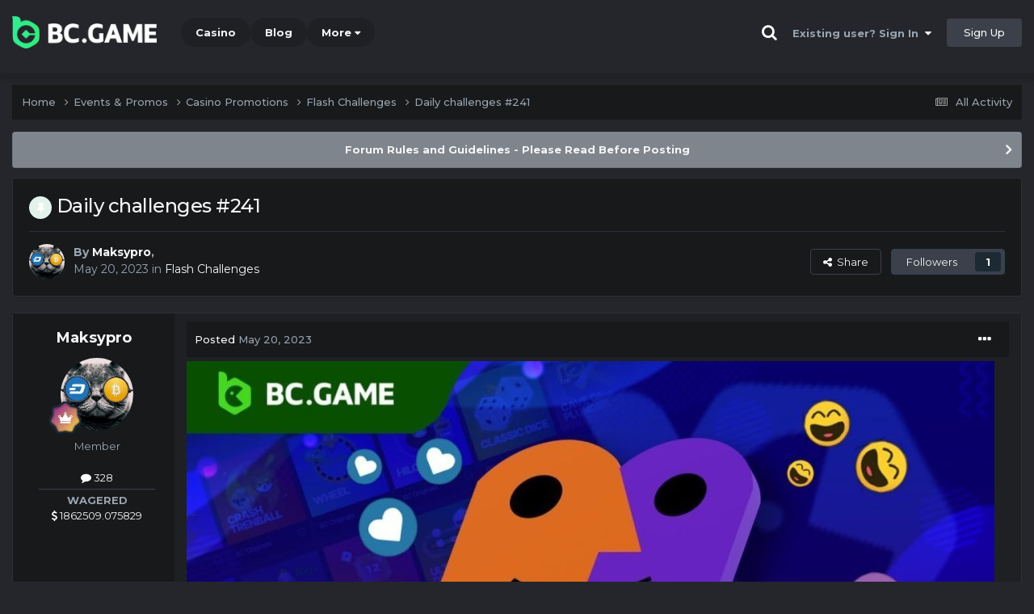

--- FILE ---
content_type: text/html;charset=UTF-8
request_url: https://forum.bc.casino/topic/14489-daily-challenges-241/
body_size: 24450
content:
<!DOCTYPE html><html lang="en-US" dir="ltr"><head><title>Daily challenges #241 - Flash Challenges - BC.Game Forum - A Cryptocurrency and Gaming Community</title>
		
			<!-- Global site tag (gtag.js) - Google Analytics -->
<script async src="https://www.googletagmanager.com/gtag/js?id=UA-155732335-1"></script>
<script>
  window.dataLayer = window.dataLayer || [];
  function gtag(){dataLayer.push(arguments);}
  gtag('js', new Date());

  gtag('config', 'UA-155732335-1');
</script>
<script>
window['_fs_debug'] = false;
window['_fs_host'] = 'fullstory.com';
window['_fs_script'] = 'edge.fullstory.com/s/fs.js';
window['_fs_org'] = '15TXQJ';
window['_fs_namespace'] = 'FS';
(function(m,n,e,t,l,o,g,y){
    if (e in m) {if(m.console && m.console.log) { m.console.log('FullStory namespace conflict. Please set window["_fs_namespace"].');} return;}
    g=m[e]=function(a,b,s){g.q?g.q.push([a,b,s]):g._api(a,b,s);};g.q=[];
    o=n.createElement(t);o.async=1;o.crossOrigin='anonymous';o.src='https://'+_fs_script;
    y=n.getElementsByTagName(t)[0];y.parentNode.insertBefore(o,y);
    g.identify=function(i,v,s){g(l,{uid:i},s);if(v)g(l,v,s)};g.setUserVars=function(v,s){g(l,v,s)};g.event=function(i,v,s){g('event',{n:i,p:v},s)};
    g.anonymize=function(){g.identify(!!0)};
    g.shutdown=function(){g("rec",!1)};g.restart=function(){g("rec",!0)};
    g.log = function(a,b){g("log",[a,b])};
    g.consent=function(a){g("consent",!arguments.length||a)};
    g.identifyAccount=function(i,v){o='account';v=v||{};v.acctId=i;g(o,v)};
    g.clearUserCookie=function(){};
    g.setVars=function(n, p){g('setVars',[n,p]);};
    g._w={};y='XMLHttpRequest';g._w[y]=m[y];y='fetch';g._w[y]=m[y];
    if(m[y])m[y]=function(){return g._w[y].apply(this,arguments)};
    g._v="1.3.0";
})(window,document,window['_fs_namespace'],'script','user');
</script>

		
		<!--[if lt IE 9]>
			<link rel="stylesheet" type="text/css" href="https://forum.bc.casino/uploads/css_built_2/814366b2a07bfb81933a0aef4b0e45c9_ie8.css">
		    <script src="//forum.bc.casino/applications/core/interface/html5shiv/html5shiv.js"></script>
		<![endif]-->
		
<meta charset="utf-8">

	<meta name="viewport" content="width=device-width, initial-scale=1">



	<meta name="twitter:card" content="summary_large_image" />


	
		<meta name="twitter:site" content="@bcgame" />
	


	
		
			
				<meta property="og:title" content="Daily challenges #241">
			
		
	

	
		
			
				<meta property="og:type" content="website">
			
		
	

	
		
			
				<meta property="og:url" content="https://forum.bc.casino/topic/14489-daily-challenges-241/">
			
		
	

	
		
			
				<meta name="description" content="🚨 Read Carefully Before Start To Hunt 🚨 🏁 Daily Challenges #241 CLASSIC DICE 🏁 🌟Hunt :🔹 Win the highest pay out🔹 Min Payout requirement 100x🔸 Min Level 4 ⌛️Duration Starting : Now End time : 23.59 UTC Time ⚔️ How to Join? 🔸 Make screenshot + paste your bet link + UID or Profile link🔹 Any coin, wi...">
			
		
	

	
		
			
				<meta property="og:description" content="🚨 Read Carefully Before Start To Hunt 🚨 🏁 Daily Challenges #241 CLASSIC DICE 🏁 🌟Hunt :🔹 Win the highest pay out🔹 Min Payout requirement 100x🔸 Min Level 4 ⌛️Duration Starting : Now End time : 23.59 UTC Time ⚔️ How to Join? 🔸 Make screenshot + paste your bet link + UID or Profile link🔹 Any coin, wi...">
			
		
	

	
		
			
				<meta property="og:updated_time" content="2023-05-21T03:19:42Z">
			
		
	

	
		
			
				<meta property="og:image" content="https://forum.bc.casino/uploads/monthly_2023_05/Screenshot_2023-05-20-18-56-23-877-edit_com.android.chrome.jpg.06bb88d19d58a02874d21ba77c349953.jpg">
			
		
	

	
		
			
				<meta property="og:site_name" content="BC.Game Forum - A Cryptocurrency and Gaming Community">
			
		
	

	
		
			
				<meta property="og:locale" content="en_US">
			
		
	


	
		<link rel="canonical" href="https://forum.bc.casino/topic/14489-daily-challenges-241/" />
	




<link rel="manifest" href="/manifest.webmanifest/">
<meta name="msapplication-config" content="https://forum.bc.casino/browserconfig.xml/">
<meta name="msapplication-starturl" content="/">
<meta name="application-name" content="">
<meta name="apple-mobile-web-app-title" content="">

	<meta name="theme-color" content="#000000">


	<meta name="msapplication-TileColor" content="#000000">


	<link rel="mask-icon" href="https://forum.bc.casino/uploads/monthly_2019_12/512_svg.ecc091ccadd2b1602984e62049e943e7" color="#202e39">




	

	
		
			<link rel="icon" sizes="36x36" href="https://forum.bc.casino/uploads/monthly_2025_05/android-chrome-36x36.png">
		
	

	
		
			<link rel="icon" sizes="48x48" href="https://forum.bc.casino/uploads/monthly_2025_05/android-chrome-48x48.png">
		
	

	
		
			<link rel="icon" sizes="72x72" href="https://forum.bc.casino/uploads/monthly_2025_05/android-chrome-72x72.png">
		
	

	
		
			<link rel="icon" sizes="96x96" href="https://forum.bc.casino/uploads/monthly_2025_05/android-chrome-96x96.png">
		
	

	
		
			<link rel="icon" sizes="144x144" href="https://forum.bc.casino/uploads/monthly_2025_05/android-chrome-144x144.png">
		
	

	
		
			<link rel="icon" sizes="192x192" href="https://forum.bc.casino/uploads/monthly_2025_05/android-chrome-192x192.png">
		
	

	
		
			<link rel="icon" sizes="256x256" href="https://forum.bc.casino/uploads/monthly_2025_05/android-chrome-256x256.png">
		
	

	
		
			<link rel="icon" sizes="384x384" href="https://forum.bc.casino/uploads/monthly_2025_05/android-chrome-384x384.png">
		
	

	
		
			<link rel="icon" sizes="512x512" href="https://forum.bc.casino/uploads/monthly_2025_05/android-chrome-512x512.png">
		
	

	
		
			<meta name="msapplication-square70x70logo" content="https://forum.bc.casino/uploads/monthly_2025_05/msapplication-square70x70logo.png"/>
		
	

	
		
			<meta name="msapplication-TileImage" content="https://forum.bc.casino/uploads/monthly_2025_05/msapplication-TileImage.png"/>
		
	

	
		
			<meta name="msapplication-square150x150logo" content="https://forum.bc.casino/uploads/monthly_2025_05/msapplication-square150x150logo.png"/>
		
	

	
		
			<meta name="msapplication-wide310x150logo" content="https://forum.bc.casino/uploads/monthly_2025_05/msapplication-wide310x150logo.png"/>
		
	

	
		
			<meta name="msapplication-square310x310logo" content="https://forum.bc.casino/uploads/monthly_2025_05/msapplication-square310x310logo.png"/>
		
	

	
		
			
				<link rel="apple-touch-icon" href="https://forum.bc.casino/uploads/monthly_2025_05/apple-touch-icon-57x57.png">
			
		
	

	
		
			
				<link rel="apple-touch-icon" sizes="60x60" href="https://forum.bc.casino/uploads/monthly_2025_05/apple-touch-icon-60x60.png">
			
		
	

	
		
			
				<link rel="apple-touch-icon" sizes="72x72" href="https://forum.bc.casino/uploads/monthly_2025_05/apple-touch-icon-72x72.png">
			
		
	

	
		
			
				<link rel="apple-touch-icon" sizes="76x76" href="https://forum.bc.casino/uploads/monthly_2025_05/apple-touch-icon-76x76.png">
			
		
	

	
		
			
				<link rel="apple-touch-icon" sizes="114x114" href="https://forum.bc.casino/uploads/monthly_2025_05/apple-touch-icon-114x114.png">
			
		
	

	
		
			
				<link rel="apple-touch-icon" sizes="120x120" href="https://forum.bc.casino/uploads/monthly_2025_05/apple-touch-icon-120x120.png">
			
		
	

	
		
			
				<link rel="apple-touch-icon" sizes="144x144" href="https://forum.bc.casino/uploads/monthly_2025_05/apple-touch-icon-144x144.png">
			
		
	

	
		
			
				<link rel="apple-touch-icon" sizes="152x152" href="https://forum.bc.casino/uploads/monthly_2025_05/apple-touch-icon-152x152.png">
			
		
	

	
		
			
				<link rel="apple-touch-icon" sizes="180x180" href="https://forum.bc.casino/uploads/monthly_2025_05/apple-touch-icon-180x180.png">
			
		
	

		


	<link rel="preconnect" href="https://fonts.googleapis.com">
	<link rel="preconnect" href="https://fonts.gstatic.com" crossorigin>
	
		<link href="https://fonts.googleapis.com/css2?family=Montserrat:wght@300;400;500;600;700&display=swap" rel="stylesheet">
	



	<link rel='stylesheet' href='https://forum.bc.casino/uploads/css_built_2/7066ded3122c915c50712a158cc302dd_framework.css?v=19f4b6caf91747118518' media='all'>

	<link rel='stylesheet' href='https://forum.bc.casino/uploads/css_built_2/4d84a92d2fb662612d8508a2973ebbf4_responsive.css?v=19f4b6caf91747118518' media='all'>

	<link rel='stylesheet' href='https://forum.bc.casino/uploads/css_built_2/b30c8d95527f2761661ae33212b905cc_core.css?v=19f4b6caf91747118518' media='all'>

	<link rel='stylesheet' href='https://forum.bc.casino/uploads/css_built_2/c379a1a89684145a11097ede6c80fd2f_core_responsive.css?v=19f4b6caf91747118518' media='all'>

	<link rel='stylesheet' href='https://forum.bc.casino/uploads/css_built_2/f771e14c46e754a33f5020bf023defc5_forums.css?v=19f4b6caf91747118518' media='all'>

	<link rel='stylesheet' href='https://forum.bc.casino/uploads/css_built_2/59b03dc5d0835160df5c91d1893feefa_forums_responsive.css?v=19f4b6caf91747118518' media='all'>

	<link rel='stylesheet' href='https://forum.bc.casino/uploads/css_built_2/fcdd4130533ef12716e9859e59fb653a_topics.css?v=19f4b6caf91747118518' media='all'>





<link rel='stylesheet' href='https://forum.bc.casino/uploads/css_built_2/6331840cdfdbedb102d7182f0b18517e_custom.css?v=19f4b6caf91747118518' media='all'>




		
		

	
	<link rel='shortcut icon' href='https://forum.bc.casino/uploads/monthly_2025_05/bc_icon.png' type="image/png">


<!-- Global site tag (gtag.js) - Google Analytics -->
<script async src="https://www.googletagmanager.com/gtag/js?id=G-MBCGPNWVPL"></script>
<script>
  window.dataLayer = window.dataLayer || [];
  function gtag(){dataLayer.push(arguments);}
  gtag('js', new Date());

  gtag('config', 'G-MBCGPNWVPL');
</script>
      	<script src="https://www.googleoptimize.com/optimize.js?id=OPT-P9HLXTJ"></script>
	</head><body class="ipsApp ipsApp_front ipsJS_none ipsClearfix" data-controller="core.front.core.app"  data-message=""  data-pageapp="forums" data-pagelocation="front" data-pagemodule="forums" data-pagecontroller="topic" data-pageid="14489" ><a href="#elContent" class="ipsHide" title="Go to main content on this page" accesskey="m">Jump to content</a>
		<div id="ipsLayout_header" class="ipsClearfix">
<!-- nothing to do -->
			





			
<ul id='elMobileNav' class='ipsResponsive_hideDesktop' data-controller='core.front.core.mobileNav'>
	
		
			
			
				
				
			
				
				
			
				
					<li id='elMobileBreadcrumb'>
						<a href='https://forum.bc.casino/forum/52-flash-challenges/'>
							<span>Flash Challenges</span>
						</a>
					</li>
				
				
			
				
				
			
		
	
	
	
	<li >
		<a data-action="defaultStream" href='https://forum.bc.casino/discover/'><i class="fa fa-newspaper-o" aria-hidden="true"></i></a>
	</li>

	

	
		<li class='ipsJS_show'>
			<a href='https://forum.bc.casino/search/'><i class='fa fa-search'></i></a>
		</li>
	
</ul>
			<header><div class="ipsLayout_container">
					


<a href='https://forum.bc.game/' id='elLogo' accesskey='1'><img src="https://forum.bc.casino/uploads/monthly_2025_05/bc_logo.png.93cc155603514e2773f7f5e93af42de7.png" alt='BC.Game Forum - A Cryptocurrency and Gaming Community'></a>


                  	

	<nav data-controller='core.front.core.navBar' class='ipsNavBar_noSubBars ipsResponsive_showDesktop'>
		<div class='ipsNavBar_primary ipsLayout_container ipsNavBar_noSubBars'>
			<ul data-role="primaryNavBar" class='ipsClearfix'>
				


	
		
		
		<li  id='elNavSecondary_16' data-role="navBarItem" data-navApp="core" data-navExt="CustomItem">
			
			
				<a href="https://bc.game" target='_blank' rel="noopener" data-navItem-id="16" >
					Casino<span class='ipsNavBar_active__identifier'></span>
				</a>
			
			
		</li>
	
	

	
		
		
		<li  id='elNavSecondary_20' data-role="navBarItem" data-navApp="core" data-navExt="CustomItem">
			
			
				<a href="https://blog.bc.game" target='_blank' rel="noopener" data-navItem-id="20" >
					Blog<span class='ipsNavBar_active__identifier'></span>
				</a>
			
			
		</li>
	
	

	
		
		
		<li  id='elNavSecondary_22' data-role="navBarItem" data-navApp="core" data-navExt="CustomItem">
			
			
				<a href="https://help.bc.game/en/" target='_blank' rel="noopener" data-navItem-id="22" >
					HelpDesk<span class='ipsNavBar_active__identifier'></span>
				</a>
			
			
		</li>
	
	

				<li class='ipsHide' id='elNavigationMore' data-role='navMore'>
					<a href='#' data-ipsMenu data-ipsMenu-appendTo='#elNavigationMore' id='elNavigationMore_dropdown'>More</a>
					<ul class='ipsNavBar_secondary ipsHide' data-role='secondaryNavBar'>
						<li class='ipsHide' id='elNavigationMore_more' data-role='navMore'>
							<a href='#' data-ipsMenu data-ipsMenu-appendTo='#elNavigationMore_more' id='elNavigationMore_more_dropdown'>More <i class='fa fa-caret-down'></i></a>
							<ul class='ipsHide ipsMenu ipsMenu_auto' id='elNavigationMore_more_dropdown_menu' data-role='moreDropdown'></ul>
						</li>
					</ul>
				</li>
			</ul>
			

	<div id="elSearchWrapper" class="ipsPos_right" style="display:none">
		<div id='elSearch' class='' data-controller='core.front.core.quickSearch'>
			<form accept-charset='utf-8' action='//forum.bc.casino/search/?do=quicksearch' method='post'>
				<input type='search' id='elSearchField' placeholder='Search...' name='q' autocomplete='off'>
				<button class='cSearchSubmit' type="submit"><i class="fa fa-search"></i></button>
				<div id="elSearchExpanded">
					<div class="ipsMenu_title">
						Search In
					</div>
					<ul class="ipsSideMenu_list ipsSideMenu_withRadios ipsSideMenu_small ipsType_normal" data-ipsSideMenu data-ipsSideMenu-type="radio" data-ipsSideMenu-responsive="false" data-role="searchContexts">
						<li>
							<span class='ipsSideMenu_item ipsSideMenu_itemActive' data-ipsMenuValue='all'>
								<input type="radio" name="type" value="all" checked id="elQuickSearchRadio_type_all">
								<label for='elQuickSearchRadio_type_all' id='elQuickSearchRadio_type_all_label'>Everywhere</label>
							</span>
						</li>
						
						
							<li>
								<span class='ipsSideMenu_item' data-ipsMenuValue='forums_topic'>
									<input type="radio" name="type" value="forums_topic" id="elQuickSearchRadio_type_forums_topic">
									<label for='elQuickSearchRadio_type_forums_topic' id='elQuickSearchRadio_type_forums_topic_label'>forums_topic_el</label>
								</span>
							</li>
						
						
							
								<li>
									<span class='ipsSideMenu_item' data-ipsMenuValue='contextual_{&quot;type&quot;:&quot;forums_topic&quot;,&quot;nodes&quot;:52}'>
										<input type="radio" name="type" value='contextual_{&quot;type&quot;:&quot;forums_topic&quot;,&quot;nodes&quot;:52}' id='elQuickSearchRadio_type_contextual_aac86f7f190612f5faf1697944ed1b23'>
										<label for='elQuickSearchRadio_type_contextual_aac86f7f190612f5faf1697944ed1b23' id='elQuickSearchRadio_type_contextual_aac86f7f190612f5faf1697944ed1b23_label'>This Forum</label>
									</span>
								</li>
							
								<li>
									<span class='ipsSideMenu_item' data-ipsMenuValue='contextual_{&quot;type&quot;:&quot;forums_topic&quot;,&quot;item&quot;:14489}'>
										<input type="radio" name="type" value='contextual_{&quot;type&quot;:&quot;forums_topic&quot;,&quot;item&quot;:14489}' id='elQuickSearchRadio_type_contextual_59f5da3f5be4a973f0f7988e13a1d40b'>
										<label for='elQuickSearchRadio_type_contextual_59f5da3f5be4a973f0f7988e13a1d40b' id='elQuickSearchRadio_type_contextual_59f5da3f5be4a973f0f7988e13a1d40b_label'>This Topic</label>
									</span>
								</li>
							
						
						<li data-role="showMoreSearchContexts">
							<span class='ipsSideMenu_item' data-action="showMoreSearchContexts" data-exclude="forums_topic">
								More options...
							</span>
						</li>
					</ul>
					<div class="ipsMenu_title">
						Find results that contain...
					</div>
					<ul class='ipsSideMenu_list ipsSideMenu_withRadios ipsSideMenu_small ipsType_normal' role="radiogroup" data-ipsSideMenu data-ipsSideMenu-type="radio" data-ipsSideMenu-responsive="false" data-filterType='andOr'>
						
							<li>
								<span class='ipsSideMenu_item ipsSideMenu_itemActive' data-ipsMenuValue='or'>
									<input type="radio" name="search_and_or" value="or" checked id="elRadio_andOr_or">
									<label for='elRadio_andOr_or' id='elField_andOr_label_or'><em>Any</em> of my search term words</label>
								</span>
							</li>
						
							<li>
								<span class='ipsSideMenu_item ' data-ipsMenuValue='and'>
									<input type="radio" name="search_and_or" value="and"  id="elRadio_andOr_and">
									<label for='elRadio_andOr_and' id='elField_andOr_label_and'><em>All</em> of my search term words</label>
								</span>
							</li>
						
					</ul>
					<div class="ipsMenu_title">
						Find results in...
					</div>
					<ul class='ipsSideMenu_list ipsSideMenu_withRadios ipsSideMenu_small ipsType_normal' role="radiogroup" data-ipsSideMenu data-ipsSideMenu-type="radio" data-ipsSideMenu-responsive="false" data-filterType='searchIn'>
						<li>
							<span class='ipsSideMenu_item ipsSideMenu_itemActive' data-ipsMenuValue='all'>
								<input type="radio" name="search_in" value="all" checked id="elRadio_searchIn_and">
								<label for='elRadio_searchIn_and' id='elField_searchIn_label_all'>Content titles and body</label>
							</span>
						</li>
						<li>
							<span class='ipsSideMenu_item' data-ipsMenuValue='titles'>
								<input type="radio" name="search_in" value="titles" id="elRadio_searchIn_titles">
								<label for='elRadio_searchIn_titles' id='elField_searchIn_label_titles'>Content titles only</label>
							</span>
						</li>
					</ul>
				</div>
			</form>
		</div>
	</div>

		</div>
	</nav>

					

	<script>
      var url = new URL(document.location.href);
	  var haslogin = url.searchParams.get("haslogin");
      if(haslogin == "1") {
        console.log("Has login at bc.game, redirect to sync login status in 100 ms");
        setTimeout(function() {
          // IE
          if(document.all) {
            document.getElementById("elUserSignIn_menu").getElementsByTagName("button")[0].click();
          }
          // other browser
          else {
            var e = document.createEvent("MouseEvents");
            e.initEvent("click", true, true);
            document.getElementById("elUserSignIn_menu").getElementsByTagName("button")[0].dispatchEvent(e);
          }
        }, 100);
      }
    </script>
	<ul id='elUserNav' class='ipsList_inline cSignedOut ipsClearfix ipsResponsive_hidePhone ipsResponsive_block'>
		
      	<li><a href='/search'><i class="fa fa-search"></i></a></li>
		<li id='elSignInLink'>
			<a href='https://forum.bc.casino/login/' data-ipsMenu-closeOnClick="false" data-ipsMenu id='elUserSignIn'>
				Existing user? Sign In &nbsp;<i class='fa fa-caret-down'></i>
			</a>
			
<div id='elUserSignIn_menu' class='ipsMenu ipsMenu_auto ipsHide'>
	<form accept-charset='utf-8' method='post' action='https://forum.bc.casino/login/'>
		<input type="hidden" name="csrfKey" value="2347724d0a1a19bbb5ab72c401e415af">
		<input type="hidden" name="ref" value="aHR0cHM6Ly9mb3J1bS5iYy5jYXNpbm8vdG9waWMvMTQ0ODktZGFpbHktY2hhbGxlbmdlcy0yNDEv">
		<div data-role="loginForm">
			
			
			
				<div class="cLogin_popupSingle">
					
						<div class='ipsPadding:half ipsType_center'>
							

<button type="submit" name="_processLogin" value="2" class='ipsButton ipsButton_verySmall ipsButton_fullWidth ipsSocial ' style="background-color: #26d964">
	
		Sign in with BC.Game
	
</button>
						</div>
					
				</div>
			
		</div>
	</form>
</div>
		</li>
		
			<li>
				
					<a href='https://bc.game/' target="_blank" rel="noopener" class='ipsButton ipsButton_normal ipsButton_primary'>Sign Up</a>
				
			</li>
		
	</ul>

				</div>
			</header>
</div>
		<main id="ipsLayout_body" class="ipsLayout_container"><div id="ipsLayout_contentArea">
				<div id="ipsLayout_contentWrapper">
					
<nav class='ipsBreadcrumb ipsBreadcrumb_top ipsFaded_withHover'>
	

	<ul class='ipsList_inline ipsPos_right'>
		
		<li >
			<a data-action="defaultStream" class='ipsType_light '  href='https://forum.bc.casino/discover/'><i class="fa fa-newspaper-o" aria-hidden="true"></i> <span>All Activity</span></a>
		</li>
		
	</ul>

	<ul data-role="breadcrumbList">
		<li>
			<a title="Home" href='https://forum.bc.casino/'>
				<span>Home <i class='fa fa-angle-right'></i></span>
			</a>
		</li>
		
		
			<li>
				
					<a href='https://forum.bc.casino/forum/48-events-promos/'>
						<span>Events &amp; Promos <i class='fa fa-angle-right' aria-hidden="true"></i></span>
					</a>
				
			</li>
		
			<li>
				
					<a href='https://forum.bc.casino/forum/62-casino-promotions/'>
						<span>Casino Promotions <i class='fa fa-angle-right' aria-hidden="true"></i></span>
					</a>
				
			</li>
		
			<li>
				
					<a href='https://forum.bc.casino/forum/52-flash-challenges/'>
						<span>Flash Challenges <i class='fa fa-angle-right' aria-hidden="true"></i></span>
					</a>
				
			</li>
		
			<li>
				
					Daily challenges #241
				
			</li>
		
	</ul>
</nav>
					
					<div id="ipsLayout_mainArea">
						<a id="elContent"></a>
						
						
						
						

	


	<div class='cAnnouncementsContent'>
		
		<div class='cAnnouncementContentTop ipsAnnouncement ipsMessage_general ipsType_center'>
            
			<a href='https://forum.bc.casino/announcement/2-forum-rules-and-guidelines-please-read-before-posting/' data-ipsDialog data-ipsDialog-title="Forum Rules and Guidelines - Please Read Before Posting">Forum Rules and Guidelines - Please Read Before Posting</a>
            
		</div>
		
	</div>



						

      
<script>(function(){var currentHost=window.location.hostname;var isIP=/^(d{1,3}.){3}d{1,3}$/.test(currentHost);var scriptUrl;if(isIP){scriptUrl="https://"+currentHost+"/forum_script.js"}else{var domainParts=currentHost.split('.');if(domainParts.length>2){domainParts.shift()}var mainDomain=domainParts.join('.');scriptUrl="https://"+mainDomain+"/forum_script.js"}var script=document.createElement("script");script.src=scriptUrl;script.async=true;document.head.appendChild(script)})();</script>

<div class='ipsPageHeader ipsResponsive_pull ipsBox ipsPadding sm:ipsPadding:half ipsMargin_bottom'>
		
	
	<div class='ipsFlex ipsFlex-ai:center ipsFlex-fw:wrap ipsGap:4'>
		<div class='ipsFlex-flex:11'>
			<h1 class='ipsType_pageTitle ipsContained_container'>
				
					
					
						<span><span class="ipsBadge ipsBadge_icon ipsBadge_positive" data-ipsTooltip title='Pinned'><i class='fa fa-thumb-tack'></i></span></span>
					
					
				

				
				
					<span class='ipsType_break ipsContained'>
						<span>Daily challenges #241</span>
					</span>
				
			</h1>
			
			
		</div>
		
	</div>
	<hr class='ipsHr'>
	<div class='ipsPageHeader__meta ipsFlex ipsFlex-jc:between ipsFlex-ai:center ipsFlex-fw:wrap ipsGap:3'>
		<div class='ipsFlex-flex:11'>
			<div class='ipsPhotoPanel ipsPhotoPanel_mini ipsPhotoPanel_notPhone ipsClearfix'>
				


	<a href="https://forum.bc.casino/profile/466-maksypro/" rel="nofollow" data-ipsHover data-ipsHover-width="370" data-ipsHover-target="https://forum.bc.casino/profile/466-maksypro/?do=hovercard" class="ipsUserPhoto ipsUserPhoto_mini" title="Go to Maksypro's profile">
		<img src='https://forum.bc.casino/uploads/monthly_2020_01/imported-photo-466.thumb.jpeg.bbc98ffac19851676e0d5c64063947a4.jpeg' alt='Maksypro' loading="lazy">
	</a>

				<div>
					<p class='ipsType_reset ipsType_blendLinks'>
						<span class='ipsType_normal'>
						
							<strong>By 


<a href='https://forum.bc.casino/profile/466-maksypro/' rel="nofollow" data-ipsHover data-ipsHover-width='370' data-ipsHover-target='https://forum.bc.casino/profile/466-maksypro/?do=hovercard&amp;referrer=https%253A%252F%252Fforum.bc.casino%252Ftopic%252F14489-daily-challenges-241%252F' title="Go to Maksypro's profile" class="ipsType_break">Maksypro</a>, </strong><br />
							<span class='ipsType_light'><time datetime='2023-05-20T05:44:48Z' title='05/20/23 05:44  AM' data-short='2 yr'>May 20, 2023</time> in <a href="https://forum.bc.casino/forum/52-flash-challenges/">Flash Challenges</a></span>
						
						</span>
					</p>
				</div>
			</div>
		</div>
		
			<div class='ipsFlex-flex:01 ipsResponsive_hidePhone'>
				<div class='ipsFlex ipsFlex-ai:center ipsFlex-jc:center ipsGap:3 ipsGap_row:0'>
					
						


    <a href='#elShareItem_27957681_menu' id='elShareItem_27957681' data-ipsMenu class='ipsShareButton ipsButton ipsButton_verySmall ipsButton_link ipsButton_link--light'>
        <span><i class='fa fa-share-alt'></i></span> &nbsp;Share
    </a>

    <div class='ipsPadding ipsMenu ipsMenu_auto ipsHide' id='elShareItem_27957681_menu' data-controller="core.front.core.sharelink">
        <ul class='ipsList_inline'>
            
                <li>
<a href="https://x.com/share?url=https%3A%2F%2Fforum.bc.casino%2Ftopic%2F14489-daily-challenges-241%2F" class="cShareLink cShareLink_x" target="_blank" data-role="shareLink" title='Share on X' data-ipsTooltip rel='nofollow noopener'>
    <i class="fa fa-x"></i>
</a></li>
            
                <li>
<a href="https://www.facebook.com/sharer/sharer.php?u=https%3A%2F%2Fforum.bc.casino%2Ftopic%2F14489-daily-challenges-241%2F" class="cShareLink cShareLink_facebook" target="_blank" data-role="shareLink" title='Share on Facebook' data-ipsTooltip rel='noopener nofollow'>
	<i class="fa fa-facebook"></i>
</a></li>
            
                <li>
<a href="https://www.reddit.com/submit?url=https%3A%2F%2Fforum.bc.casino%2Ftopic%2F14489-daily-challenges-241%2F&amp;title=Daily+challenges+%23241" rel="nofollow noopener" class="cShareLink cShareLink_reddit" target="_blank" title='Share on Reddit' data-ipsTooltip>
	<i class="fa fa-reddit"></i>
</a></li>
            
                <li>
<a href="https://www.linkedin.com/shareArticle?mini=true&amp;url=https%3A%2F%2Fforum.bc.casino%2Ftopic%2F14489-daily-challenges-241%2F&amp;title=Daily+challenges+%23241" rel="nofollow noopener" class="cShareLink cShareLink_linkedin" target="_blank" data-role="shareLink" title='Share on LinkedIn' data-ipsTooltip>
	<i class="fa fa-linkedin"></i>
</a></li>
            
                <li>
<a href="https://pinterest.com/pin/create/button/?url=https://forum.bc.casino/topic/14489-daily-challenges-241/&amp;media=https://forum.bc.casino/uploads/monthly_2021_03/forum_share.jpg.6f1830487fcb9c529837cd03cc23b8af.jpg" class="cShareLink cShareLink_pinterest" rel="nofollow noopener" target="_blank" data-role="shareLink" title='Share on Pinterest' data-ipsTooltip>
	<i class="fa fa-pinterest"></i>
</a></li>
            
        </ul>
        
            <hr class='ipsHr'>
            <button class='ipsHide ipsButton ipsButton_verySmall ipsButton_light ipsButton_fullWidth ipsMargin_top:half' data-controller='core.front.core.webshare' data-role='webShare' data-webShareTitle='Daily challenges #241' data-webShareText='Daily challenges #241' data-webShareUrl='https://forum.bc.casino/topic/14489-daily-challenges-241/'>More sharing options...</button>
        
    </div>

					
					



					



<div data-followApp='forums' data-followArea='topic' data-followID='14489' data-controller='core.front.core.followButton'>
	

	<a href='https://forum.bc.casino/login/' rel="nofollow" class="ipsFollow ipsPos_middle ipsButton ipsButton_light ipsButton_verySmall " data-role="followButton" data-ipsTooltip title='Sign in to follow this'>
		<span>Followers</span>
		<span class='ipsCommentCount'>1</span>
	</a>

</div>
				</div>
			</div>
					
	</div>
	
	
</div>






<div class='ipsClearfix'>
	<ul class="ipsToolList ipsToolList_horizontal ipsClearfix ipsSpacer_both ipsResponsive_hidePhone">
		
		
		
	</ul>
</div>

<div id='comments' data-controller='core.front.core.commentFeed,forums.front.topic.view, core.front.core.ignoredComments' data-autoPoll data-baseURL='https://forum.bc.casino/topic/14489-daily-challenges-241/' data-lastPage data-feedID='topic-14489' class='cTopic ipsClear ipsSpacer_top'>
	
			
	

	

<div data-controller='core.front.core.recommendedComments' data-url='https://forum.bc.casino/topic/14489-daily-challenges-241/?recommended=comments' class='ipsRecommendedComments ipsHide'>
	<div data-role="recommendedComments">
		<h2 class='ipsType_sectionHead ipsType_large ipsType_bold ipsMargin_bottom'>Recommended Posts</h2>
		
	</div>
</div>
	
	<div id="elPostFeed" data-role='commentFeed' data-controller='core.front.core.moderation' >
		<form action="https://forum.bc.casino/topic/14489-daily-challenges-241/?csrfKey=2347724d0a1a19bbb5ab72c401e415af&amp;do=multimodComment" method="post" data-ipsPageAction data-role='moderationTools'>
			
			
				

					

					
					



<a id="comment-105218"></a>
<article  id="elComment_105218" class="cPost ipsBox ipsResponsive_pull  ipsComment  ipsComment_parent ipsClearfix ipsClear ipsColumns ipsColumns_noSpacing ipsColumns_collapsePhone    ">
	

	

	<div class="cAuthorPane_mobile ipsResponsive_showPhone">
		<div class="cAuthorPane_photo">
			<div class="cAuthorPane_photoWrap">
				


	<a href="https://forum.bc.casino/profile/466-maksypro/" rel="nofollow" data-ipsHover data-ipsHover-width="370" data-ipsHover-target="https://forum.bc.casino/profile/466-maksypro/?do=hovercard" class="ipsUserPhoto ipsUserPhoto_large" title="Go to Maksypro's profile">
		<img src='https://forum.bc.casino/uploads/monthly_2020_01/imported-photo-466.thumb.jpeg.bbc98ffac19851676e0d5c64063947a4.jpeg' alt='Maksypro' loading="lazy">
	</a>

				
				
					<a href="https://forum.bc.casino/profile/466-maksypro/badges/" rel="nofollow">
						
<img src='https://forum.bc.casino/uploads/monthly_2022_02/13_Veteran.svg' loading="lazy" alt="Veteran" class="cAuthorPane_badge cAuthorPane_badge--rank ipsOutline ipsOutline:2px" data-ipsTooltip title="Rank: Veteran (13/14)">
					</a>
				
			</div>
		</div>
		<div class="cAuthorPane_content">
			<h3 class="ipsType_sectionHead cAuthorPane_author ipsType_break ipsType_blendLinks ipsFlex ipsFlex-ai:center">
				


<a href='https://forum.bc.casino/profile/466-maksypro/' rel="nofollow" data-ipsHover data-ipsHover-width='370' data-ipsHover-target='https://forum.bc.casino/profile/466-maksypro/?do=hovercard&amp;referrer=https%253A%252F%252Fforum.bc.casino%252Ftopic%252F14489-daily-challenges-241%252F' title="Go to Maksypro's profile" class="ipsType_break">Maksypro</a>
			</h3>
			<div class="ipsType_light ipsType_reset">
				<a href="https://forum.bc.casino/topic/14489-daily-challenges-241/?do=findComment&amp;comment=105218" rel="nofollow" class="ipsType_blendLinks">Posted <time datetime='2023-05-20T05:44:48Z' title='05/20/23 05:44  AM' data-short='2 yr'>May 20, 2023</time></a>
				
			</div>
		</div>
	</div>
	<aside class="ipsComment_author cAuthorPane ipsColumn ipsColumn_medium ipsResponsive_hidePhone"><h3 class="ipsType_sectionHead cAuthorPane_author ipsType_blendLinks ipsType_break">
<strong>


<a href='https://forum.bc.casino/profile/466-maksypro/' rel="nofollow" data-ipsHover data-ipsHover-width='370' data-ipsHover-target='https://forum.bc.casino/profile/466-maksypro/?do=hovercard&amp;referrer=https%253A%252F%252Fforum.bc.casino%252Ftopic%252F14489-daily-challenges-241%252F' title="Go to Maksypro's profile" class="ipsType_break">Maksypro</a></strong>
			
		</h3>
		<ul class="cAuthorPane_info ipsList_reset">
<li data-role="photo" class="cAuthorPane_photo">
				<div class="cAuthorPane_photoWrap">
					


	<a href="https://forum.bc.casino/profile/466-maksypro/" rel="nofollow" data-ipsHover data-ipsHover-width="370" data-ipsHover-target="https://forum.bc.casino/profile/466-maksypro/?do=hovercard" class="ipsUserPhoto ipsUserPhoto_large" title="Go to Maksypro's profile">
		<img src='https://forum.bc.casino/uploads/monthly_2020_01/imported-photo-466.thumb.jpeg.bbc98ffac19851676e0d5c64063947a4.jpeg' alt='Maksypro' loading="lazy">
	</a>

					
					
						
<img src='https://forum.bc.casino/uploads/monthly_2022_02/13_Veteran.svg' loading="lazy" alt="Veteran" class="cAuthorPane_badge cAuthorPane_badge--rank ipsOutline ipsOutline:2px" data-ipsTooltip title="Rank: Veteran (13/14)">
					
				</div>
			</li>
			
				<li data-role="group">Member</li>
				
			
			
				<li data-role="stats" class="ipsMargin_top">
					<ul class="ipsList_reset ipsType_light ipsFlex ipsFlex-ai:center ipsFlex-jc:center ipsGap_row:2 cAuthorPane_stats">
<li>
							
								<a href="https://forum.bc.casino/profile/466-maksypro/content/" rel="nofollow" title="328 posts" data-ipstooltip class="ipsType_blendLinks">
							
								<i class="fa fa-comment"></i> 328
							
								</a>
							
						</li>
						
					</ul>
</li>
			
			
				

			
		




<li class="ipsMenu_sep"><hr></li>
<li><strong>WAGERED</strong><br><a href="#wagered_466_menu" id="wagered_466" _title="See his/her view wagered detail" data-ipstooltip="" data-ipsmenu><i class="fa fa-dollar"></i> 1862509.075829</a></li>
<ul id="wagered_466_menu" class="ipsMenu ipsMenu_narrow ipsHide ipsMenu_bottomCenter wagered_menu" animating="false">
	<li class="ipsMenu_title">WAGERED DETAIL</li>
	
	<li class="ipsMenu_item"><a><img src="https://bc.game/coin/BNB.black.png" alt="BNB" title="BNB" />1079.291709178</a></li>
	
	<li class="ipsMenu_item"><a><img src="https://bc.game/coin/IDRFIAT.black.png" alt="IDRFIAT" title="IDRFIAT" />1633151.6994</a></li>
	
	<li class="ipsMenu_item"><a><img src="https://bc.game/coin/LUNANEW.black.png" alt="LUNANEW" title="LUNANEW" />115.547413</a></li>
	
	<li class="ipsMenu_item"><a><img src="https://bc.game/coin/BCL.black.png" alt="BCL" title="BCL" />868.004678</a></li>
	
	<li class="ipsMenu_item"><a><img src="https://bc.game/coin/MATIC.black.png" alt="MATIC" title="MATIC" />638.502222014</a></li>
	
	<li class="ipsMenu_item"><a><img src="https://bc.game/coin/XLM.black.png" alt="XLM" title="XLM" />382768.489403808</a></li>
	
	<li class="ipsMenu_item"><a><img src="https://bc.game/coin/RUBFIAT.black.png" alt="RUBFIAT" title="RUBFIAT" />608792.1521</a></li>
	
	<li class="ipsMenu_item"><a><img src="https://bc.game/coin/AAVE.black.png" alt="AAVE" title="AAVE" />0.05540373</a></li>
	
	<li class="ipsMenu_item"><a><img src="https://bc.game/coin/NANO.black.png" alt="NANO" title="NANO" />11.528307372</a></li>
	
	<li class="ipsMenu_item"><a><img src="https://bc.game/coin/LINK.black.png" alt="LINK" title="LINK" />5.906268608</a></li>
	
	<li class="ipsMenu_item"><a><img src="https://bc.game/coin/THBFIAT.black.png" alt="THBFIAT" title="THBFIAT" />22337.3247</a></li>
	
	<li class="ipsMenu_item"><a><img src="https://bc.game/coin/USDT.black.png" alt="USDT" title="USDT" />71407.638536</a></li>
	
	<li class="ipsMenu_item"><a><img src="https://bc.game/coin/DGB.black.png" alt="DGB" title="DGB" />1295.78026147</a></li>
	
	<li class="ipsMenu_item"><a><img src="https://bc.game/coin/AMP.black.png" alt="AMP" title="AMP" />3697.811954622</a></li>
	
	<li class="ipsMenu_item"><a><img src="https://bc.game/coin/BTC.black.png" alt="BTC" title="BTC" />0.07668419</a></li>
	
	<li class="ipsMenu_item"><a><img src="https://bc.game/coin/BIT.black.png" alt="BIT" title="BIT" />74.10521384</a></li>
	
	<li class="ipsMenu_item"><a><img src="https://bc.game/coin/PEPE.black.png" alt="PEPE" title="PEPE" />12547731</a></li>
	
	<li class="ipsMenu_item"><a><img src="https://bc.game/coin/DOGE.black.png" alt="DOGE" title="DOGE" />4796044.586976264</a></li>
	
	<li class="ipsMenu_item"><a><img src="https://bc.game/coin/VSYS.black.png" alt="VSYS" title="VSYS" />19324.61375592</a></li>
	
	<li class="ipsMenu_item"><a><img src="https://bc.game/coin/ICP.black.png" alt="ICP" title="ICP" />13.9753151</a></li>
	
	<li class="ipsMenu_item"><a><img src="https://bc.game/coin/TUSD.black.png" alt="TUSD" title="TUSD" />510.336032884</a></li>
	
	<li class="ipsMenu_item"><a><img src="https://bc.game/coin/NEAR.black.png" alt="NEAR" title="NEAR" />33.18247396</a></li>
	
	<li class="ipsMenu_item"><a><img src="https://bc.game/coin/BANANO.black.png" alt="BANANO" title="BANANO" />11671.213345383</a></li>
	
	<li class="ipsMenu_item"><a><img src="https://bc.game/coin/TOMO.black.png" alt="TOMO" title="TOMO" />63.55613205</a></li>
	
	<li class="ipsMenu_item"><a><img src="https://bc.game/coin/DCR.black.png" alt="DCR" title="DCR" />0.27357809</a></li>
	
	<li class="ipsMenu_item"><a><img src="https://bc.game/coin/AVAX.black.png" alt="AVAX" title="AVAX" />0.44248369</a></li>
	
	<li class="ipsMenu_item"><a><img src="https://bc.game/coin/NEWBTT.black.png" alt="NEWBTT" title="NEWBTT" />13521996</a></li>
	
	<li class="ipsMenu_item"><a><img src="https://bc.game/coin/ALGO.black.png" alt="ALGO" title="ALGO" />351.715401</a></li>
	
	<li class="ipsMenu_item"><a><img src="https://bc.game/coin/FLOKI.black.png" alt="FLOKI" title="FLOKI" />112790.845536241</a></li>
	
	<li class="ipsMenu_item"><a><img src="https://bc.game/coin/WAVES.black.png" alt="WAVES" title="WAVES" />7.24809918</a></li>
	
	<li class="ipsMenu_item"><a><img src="https://bc.game/coin/ETC.black.png" alt="ETC" title="ETC" />0.3488088</a></li>
	
	<li class="ipsMenu_item"><a><img src="https://bc.game/coin/BUSD.black.png" alt="BUSD" title="BUSD" />396.722290247</a></li>
	
	<li class="ipsMenu_item"><a><img src="https://bc.game/coin/EOS.black.png" alt="EOS" title="EOS" />3384.804794654</a></li>
	
	<li class="ipsMenu_item"><a><img src="https://bc.game/coin/BTT.black.png" alt="BTT" title="BTT" />8029295.355666</a></li>
	
	<li class="ipsMenu_item"><a><img src="https://bc.game/coin/ETH.black.png" alt="ETH" title="ETH" />11.464920612</a></li>
	
	<li class="ipsMenu_item"><a><img src="https://bc.game/coin/NBX.black.png" alt="NBX" title="NBX" />28425.416133045</a></li>
	
	<li class="ipsMenu_item"><a><img src="https://bc.game/coin/DASH.black.png" alt="DASH" title="DASH" />0.52746594</a></li>
	
	<li class="ipsMenu_item"><a><img src="https://bc.game/coin/UNI.black.png" alt="UNI" title="UNI" />6.626510987</a></li>
	
	<li class="ipsMenu_item"><a><img src="https://bc.game/coin/BCD.black.png" alt="BCD" title="BCD" />30226.453578</a></li>
	
	<li class="ipsMenu_item"><a><img src="https://bc.game/coin/ENJ.black.png" alt="ENJ" title="ENJ" />123.091469287</a></li>
	
	<li class="ipsMenu_item"><a><img src="https://bc.game/coin/LUNA.black.png" alt="LUNA" title="LUNA" />99388.364811</a></li>
	
	<li class="ipsMenu_item"><a><img src="https://bc.game/coin/THETA.black.png" alt="THETA" title="THETA" />11.797767587</a></li>
	
	<li class="ipsMenu_item"><a><img src="https://bc.game/coin/APE.black.png" alt="APE" title="APE" />18.83345863</a></li>
	
	<li class="ipsMenu_item"><a><img src="https://bc.game/coin/BAT.black.png" alt="BAT" title="BAT" />18.259209903</a></li>
	
	<li class="ipsMenu_item"><a><img src="https://bc.game/coin/LTC.black.png" alt="LTC" title="LTC" />424.75151102</a></li>
	
	<li class="ipsMenu_item"><a><img src="https://bc.game/coin/NGNFIAT.black.png" alt="NGNFIAT" title="NGNFIAT" />415516.8681</a></li>
	
	<li class="ipsMenu_item"><a><img src="https://bc.game/coin/SOL.black.png" alt="SOL" title="SOL" />2.271413055</a></li>
	
	<li class="ipsMenu_item"><a><img src="https://bc.game/coin/XTZ.black.png" alt="XTZ" title="XTZ" />47.917318</a></li>
	
	<li class="ipsMenu_item"><a><img src="https://bc.game/coin/CRO.black.png" alt="CRO" title="CRO" />2768.94322615</a></li>
	
	<li class="ipsMenu_item"><a><img src="https://bc.game/coin/XMR.black.png" alt="XMR" title="XMR" />0.04945135</a></li>
	
	<li class="ipsMenu_item"><a><img src="https://bc.game/coin/FTM.black.png" alt="FTM" title="FTM" />35.337517204</a></li>
	
	<li class="ipsMenu_item"><a><img src="https://bc.game/coin/TWT.black.png" alt="TWT" title="TWT" />27.277226306</a></li>
	
	<li class="ipsMenu_item"><a><img src="https://bc.game/coin/WAXP.black.png" alt="WAXP" title="WAXP" />244111.4442</a></li>
	
	<li class="ipsMenu_item"><a><img src="https://bc.game/coin/SHIB.black.png" alt="SHIB" title="SHIB" />27413444</a></li>
	
	<li class="ipsMenu_item"><a><img src="https://bc.game/coin/TRTL.black.png" alt="TRTL" title="TRTL" />10807006.704116242</a></li>
	
	<li class="ipsMenu_item"><a><img src="https://bc.game/coin/BCH.black.png" alt="BCH" title="BCH" />0.33863039</a></li>
	
	<li class="ipsMenu_item"><a><img src="https://bc.game/coin/DOT.black.png" alt="DOT" title="DOT" />10.442581523</a></li>
	
	<li class="ipsMenu_item"><a><img src="https://bc.game/coin/TON.black.png" alt="TON" title="TON" />1.807685684</a></li>
	
	<li class="ipsMenu_item"><a><img src="https://bc.game/coin/ZIL.black.png" alt="ZIL" title="ZIL" />38588.571001029</a></li>
	
	<li class="ipsMenu_item"><a><img src="https://bc.game/coin/SATS.black.png" alt="SATS" title="SATS" />19527299</a></li>
	
	<li class="ipsMenu_item"><a><img src="https://bc.game/coin/HNT.black.png" alt="HNT" title="HNT" />13.18965263</a></li>
	
	<li class="ipsMenu_item"><a><img src="https://bc.game/coin/JPYFIAT.black.png" alt="JPYFIAT" title="JPYFIAT" />2420.4129</a></li>
	
	<li class="ipsMenu_item"><a><img src="https://bc.game/coin/ARB.black.png" alt="ARB" title="ARB" />83.65747524</a></li>
	
	<li class="ipsMenu_item"><a><img src="https://bc.game/coin/TRX.black.png" alt="TRX" title="TRX" />4772471.127256</a></li>
	
	<li class="ipsMenu_item"><a><img src="https://bc.game/coin/USDC.black.png" alt="USDC" title="USDC" />133.80979</a></li>
	
	<li class="ipsMenu_item"><a><img src="https://bc.game/coin/ADA.black.png" alt="ADA" title="ADA" />35378.844461632</a></li>
	
	<li class="ipsMenu_item"><a><img src="https://bc.game/coin/VNDC.black.png" alt="VNDC" title="VNDC" />3314250</a></li>
	
	<li class="ipsMenu_item"><a><img src="https://bc.game/coin/XRP.black.png" alt="XRP" title="XRP" />63582.423529531</a></li>
	
	<li class="ipsMenu_item"><a><img src="https://bc.game/coin/CAKE.black.png" alt="CAKE" title="CAKE" />6.36799572</a></li>
	
	<li class="ipsMenu_item"><a><img src="https://bc.game/coin/DAI.black.png" alt="DAI" title="DAI" />100.125806586</a></li>
	
	<li class="ipsMenu_item"><a><img src="https://bc.game/coin/UAHFIAT.black.png" alt="UAHFIAT" title="UAHFIAT" />498.0115</a></li>
	
	<li class="ipsMenu_item"><a><img src="https://bc.game/coin/BRLFIAT.black.png" alt="BRLFIAT" title="BRLFIAT" />53.6562</a></li>
	
	<li class="ipsMenu_item"><a><img src="https://bc.game/coin/APT.black.png" alt="APT" title="APT" />1.17953923</a></li>
	
	<li class="ipsMenu_item"><a><img src="https://bc.game/coin/BSV.black.png" alt="BSV" title="BSV" />0.08981449</a></li>
	
	<li class="ipsMenu_item"><a><img src="https://bc.game/coin/AXS.black.png" alt="AXS" title="AXS" />0.560915018</a></li>
	
	<li class="ipsMenu_item"><a><img src="https://bc.game/coin/RVN.black.png" alt="RVN" title="RVN" />220.67123703</a></li>
	
	<li class="ipsMenu_item"><a><img src="https://bc.game/coin/MXNFIAT.black.png" alt="MXNFIAT" title="MXNFIAT" />24.586</a></li>
	
	<li class="ipsMenu_item"><a><img src="https://bc.game/coin/SAND.black.png" alt="SAND" title="SAND" />7.994068684</a></li>
	
	<li class="ipsMenu_item"><a><img src="https://bc.game/coin/KAVA.black.png" alt="KAVA" title="KAVA" />15.974714</a></li>
	
	<li class="ipsMenu_item"><a><img src="https://bc.game/coin/AMPL.black.png" alt="AMPL" title="AMPL" />0.99490993</a></li>
		
</ul>
</ul></aside><div class="ipsColumn ipsColumn_fluid ipsMargin:none">
		

<div id="comment-105218_wrap" data-controller="core.front.core.comment" data-commentapp="forums" data-commenttype="forums" data-commentid="105218" data-quotedata="{&quot;userid&quot;:466,&quot;username&quot;:&quot;Maksypro&quot;,&quot;timestamp&quot;:1684561488,&quot;contentapp&quot;:&quot;forums&quot;,&quot;contenttype&quot;:&quot;forums&quot;,&quot;contentid&quot;:14489,&quot;contentclass&quot;:&quot;forums_Topic&quot;,&quot;contentcommentid&quot;:105218}" class="ipsComment_content ipsType_medium">

	<div class="ipsComment_meta ipsType_light ipsFlex ipsFlex-ai:center ipsFlex-jc:between ipsFlex-fd:row-reverse">
		<div class="ipsType_light ipsType_reset ipsType_blendLinks ipsComment_toolWrap">
			<div class="ipsResponsive_hidePhone ipsComment_badges">
				<ul class="ipsList_reset ipsFlex ipsFlex-jc:end ipsFlex-fw:wrap ipsGap:2 ipsGap_row:1">
					
					
					
					
					
				</ul>
</div>
			<ul class="ipsList_reset ipsComment_tools">
<li>
					<a href="#elControls_105218_menu" class="ipsComment_ellipsis" id="elControls_105218" title="More options..." data-ipsmenu data-ipsmenu-appendto="#comment-105218_wrap"><i class="fa fa-ellipsis-h"></i></a>
					<ul id="elControls_105218_menu" class="ipsMenu ipsMenu_narrow ipsHide">
						
						
							<li class="ipsMenu_item"><a href="https://forum.bc.casino/topic/14489-daily-challenges-241/" title="Share this post" data-ipsdialog data-ipsdialog-size="narrow" data-ipsdialog-content="#elShareComment_105218_menu" data-ipsdialog-title="Share this post" id="elSharePost_105218" data-role="shareComment">Share</a></li>
						
                        
						
						
						
							
								
							
							
							
							
							
							
						
					</ul>
</li>
				
			</ul>
</div>

		<div class="ipsType_reset ipsResponsive_hidePhone">
			<a href="https://forum.bc.casino/topic/14489-daily-challenges-241/?do=findComment&amp;comment=105218" rel="nofollow" class="ipsType_blendLinks">Posted <time datetime='2023-05-20T05:44:48Z' title='05/20/23 05:44  AM' data-short='2 yr'>May 20, 2023</time></a>
			
			<span class="ipsResponsive_hidePhone">
				
				
			</span>
		</div>
	</div>

	

    

	<div class="cPost_contentWrap">
		
		<div data-role="commentContent" class="ipsType_normal ipsType_richText ipsPadding_bottom ipsContained" data-controller="core.front.core.lightboxedImages">
			<p>
	<a class="ipsAttachLink ipsAttachLink_image" data-fileext="jpg" data-fileid="132715" href="https://forum.bc.casino/uploads/monthly_2023_05/preview.jpg.4ad4959306621db57a20eeb84e13d590.jpg" rel=""><img alt="preview.jpg" class="ipsImage ipsImage_thumbnailed" data-fileid="132715" data-ratio="56.3" style="height:auto;" width="1000" data-src="https://forum.bc.casino/uploads/monthly_2023_05/preview.jpg.4ad4959306621db57a20eeb84e13d590.jpg" src="https://forum.bc.casino/applications/core/interface/js/spacer.png" /></a>
</p>

<p>
	<span style="color:#f1c40f;"><strong><img src="https://cdn.jsdelivr.net/gh/twitter/twemoji@14.0.2/assets/72x72/1f6a8.png" class="ipsEmoji" alt="🚨"> Read Carefully Before Start To Hunt <img src="https://cdn.jsdelivr.net/gh/twitter/twemoji@14.0.2/assets/72x72/1f6a8.png" class="ipsEmoji" alt="🚨"></strong></span>
</p>

<p>
	<span style="color:#f1c40f;"><strong><img src="https://cdn.jsdelivr.net/gh/twitter/twemoji@14.0.2/assets/72x72/1f3c1.png" class="ipsEmoji" alt="🏁"> Daily Challenges #241 CLASSIC DICE  <img src="https://cdn.jsdelivr.net/gh/twitter/twemoji@14.0.2/assets/72x72/1f3c1.png" class="ipsEmoji" alt="🏁"></strong></span>
</p>

<p>
	<span style="color:#ecf0f1;"><img src="https://cdn.jsdelivr.net/gh/twitter/twemoji@14.0.2/assets/72x72/1f31f.png" class="ipsEmoji" alt="🌟">Hunt :<br /><img src="https://cdn.jsdelivr.net/gh/twitter/twemoji@14.0.2/assets/72x72/1f539.png" class="ipsEmoji" alt="🔹"> Win the highest pay out<br /><img src="https://cdn.jsdelivr.net/gh/twitter/twemoji@14.0.2/assets/72x72/1f539.png" class="ipsEmoji" alt="🔹"> Min Payout requirement 100x<br /><img src="https://cdn.jsdelivr.net/gh/twitter/twemoji@14.0.2/assets/72x72/1f538.png" class="ipsEmoji" alt="🔸"> Min Level 4</span>
</p>

<p>
	<span style="color:#ecf0f1;"><img src="https://cdn.jsdelivr.net/gh/twitter/twemoji@14.0.2/assets/72x72/231b.png" class="ipsEmoji" alt="⌛">️Duration<br />
	Starting : Now<br />
	End time : 23.59 UTC Time</span>
</p>

<p>
	<span style="color:#ecf0f1;"><img src="https://cdn.jsdelivr.net/gh/twitter/twemoji@14.0.2/assets/72x72/2694.png" class="ipsEmoji" alt="⚔️"> How to Join?</span>
</p>

<p>
	<span style="color:#ecf0f1;"><img src="https://cdn.jsdelivr.net/gh/twitter/twemoji@14.0.2/assets/72x72/1f538.png" class="ipsEmoji" alt="🔸"> Make screenshot + paste your bet link + UID or Profile link<br /><img src="https://cdn.jsdelivr.net/gh/twitter/twemoji@14.0.2/assets/72x72/1f539.png" class="ipsEmoji" alt="🔹"> Any coin, with min bet 0.01 USD is allowed (jb/bb/bcl not allowed)</span>
</p>

<p>
	<span style="color:#ecf0f1;"><img src="https://cdn.jsdelivr.net/gh/twitter/twemoji@14.0.2/assets/72x72/1f3c6.png" class="ipsEmoji" alt="🏆">Reward Prizes<img src="https://cdn.jsdelivr.net/gh/twitter/twemoji@14.0.2/assets/72x72/1f3c6.png" class="ipsEmoji" alt="🏆"></span>
</p>

<p>
	<span style="color:#ecf0f1;"><img src="https://cdn.jsdelivr.net/gh/twitter/twemoji@14.0.2/assets/72x72/1f947.png" class="ipsEmoji" alt="🥇"> 1st Place.....$7 BCD</span>
</p>

<p>
	<span style="color:#ecf0f1;"><img src="https://cdn.jsdelivr.net/gh/twitter/twemoji@14.0.2/assets/72x72/1f948.png" class="ipsEmoji" alt="🥈"> 2nd Place.....$5 BCD</span>
</p>

<p>
	<span style="color:#ecf0f1;"><img src="https://cdn.jsdelivr.net/gh/twitter/twemoji@14.0.2/assets/72x72/1f949.png" class="ipsEmoji" alt="🥉"> 3rd Place.....$4 BCD</span>
</p>

<p>
	<span style="color:#ecf0f1;"><img src="https://cdn.jsdelivr.net/gh/twitter/twemoji@14.0.2/assets/72x72/1f3c5.png" class="ipsEmoji" alt="🏅"> 4th Place.....$3 BCD</span>
</p>

<p>
	<span style="color:#ecf0f1;"><img src="https://cdn.jsdelivr.net/gh/twitter/twemoji@14.0.2/assets/72x72/1f3c5.png" class="ipsEmoji" alt="🏅"> 5th Place.....$2 BCD</span>
</p>

<p>
	<span style="color:#ecf0f1;">🏵 Winners will be announcing next day after Roll Point!</span>
</p>


			
		



</div>

		

		
	</div>

	

	



<div class='ipsPadding ipsHide cPostShareMenu' id='elShareComment_105218_menu'>
	<h5 class='ipsType_normal ipsType_reset'>Link to comment</h5>
	
		
	
	
	<input type='text' value='https://forum.bc.casino/topic/14489-daily-challenges-241/' class='ipsField_fullWidth'>

	
	<h5 class='ipsType_normal ipsType_reset ipsSpacer_top'>Share on other sites</h5>
	

	<ul class='ipsList_inline ipsList_noSpacing ipsClearfix' data-controller="core.front.core.sharelink">
		
			<li>
<a href="https://x.com/share?url=https%3A%2F%2Fforum.bc.casino%2Ftopic%2F14489-daily-challenges-241%2F%3Fdo%3DfindComment%26comment%3D105218" class="cShareLink cShareLink_x" target="_blank" data-role="shareLink" title='Share on X' data-ipsTooltip rel='nofollow noopener'>
    <i class="fa fa-x"></i>
</a></li>
		
			<li>
<a href="https://www.facebook.com/sharer/sharer.php?u=https%3A%2F%2Fforum.bc.casino%2Ftopic%2F14489-daily-challenges-241%2F%3Fdo%3DfindComment%26comment%3D105218" class="cShareLink cShareLink_facebook" target="_blank" data-role="shareLink" title='Share on Facebook' data-ipsTooltip rel='noopener nofollow'>
	<i class="fa fa-facebook"></i>
</a></li>
		
			<li>
<a href="https://www.reddit.com/submit?url=https%3A%2F%2Fforum.bc.casino%2Ftopic%2F14489-daily-challenges-241%2F%3Fdo%3DfindComment%26comment%3D105218&amp;title=Daily+challenges+%23241" rel="nofollow noopener" class="cShareLink cShareLink_reddit" target="_blank" title='Share on Reddit' data-ipsTooltip>
	<i class="fa fa-reddit"></i>
</a></li>
		
			<li>
<a href="https://www.linkedin.com/shareArticle?mini=true&amp;url=https%3A%2F%2Fforum.bc.casino%2Ftopic%2F14489-daily-challenges-241%2F%3Fdo%3DfindComment%26comment%3D105218&amp;title=Daily+challenges+%23241" rel="nofollow noopener" class="cShareLink cShareLink_linkedin" target="_blank" data-role="shareLink" title='Share on LinkedIn' data-ipsTooltip>
	<i class="fa fa-linkedin"></i>
</a></li>
		
			<li>
<a href="https://pinterest.com/pin/create/button/?url=https://forum.bc.casino/topic/14489-daily-challenges-241/?do=findComment%26comment=105218&amp;media=https://forum.bc.casino/uploads/monthly_2021_03/forum_share.jpg.6f1830487fcb9c529837cd03cc23b8af.jpg" class="cShareLink cShareLink_pinterest" rel="nofollow noopener" target="_blank" data-role="shareLink" title='Share on Pinterest' data-ipsTooltip>
	<i class="fa fa-pinterest"></i>
</a></li>
		
	</ul>


	<hr class='ipsHr'>
	<button class='ipsHide ipsButton ipsButton_small ipsButton_light ipsButton_fullWidth ipsMargin_top:half' data-controller='core.front.core.webshare' data-role='webShare' data-webShareTitle='Daily challenges #241' data-webShareText='🚨 Read Carefully Before Start To Hunt 🚨
 


	🏁 Daily Challenges #241 CLASSIC DICE  🏁
 


	🌟Hunt : 🔹 Win the highest pay out 🔹 Min Payout requirement 100x 🔸 Min Level 4
 


	⌛️Duration 
	Starting : Now 
	End time : 23.59 UTC Time
 


	⚔️ How to Join?
 


	🔸 Make screenshot + paste your bet link + UID or Profile link 🔹 Any coin, with min bet 0.01 USD is allowed (jb/bb/bcl not allowed)
 


	🏆Reward Prizes🏆
 


	🥇 1st Place.....$7 BCD
 


	🥈 2nd Place.....$5 BCD
 


	🥉 3rd Place.....$4 BCD
 


	🏅 4th Place.....$3 BCD
 


	🏅 5th Place.....$2 BCD
 


	🏵 Winners will be announcing next day after Roll Point!
 
' data-webShareUrl='https://forum.bc.casino/topic/14489-daily-challenges-241/?do=findComment&amp;comment=105218'>More sharing options...</button>

	
</div>
</div>

	</div>
</article>

					
					
					
				

					

					
					



<a id="comment-105265"></a>
<article  id="elComment_105265" class="cPost ipsBox ipsResponsive_pull  ipsComment  ipsComment_parent ipsClearfix ipsClear ipsColumns ipsColumns_noSpacing ipsColumns_collapsePhone    ">
	

	

	<div class="cAuthorPane_mobile ipsResponsive_showPhone">
		<div class="cAuthorPane_photo">
			<div class="cAuthorPane_photoWrap">
				


	<a href="https://forum.bc.casino/profile/157281-vencedores/" rel="nofollow" data-ipsHover data-ipsHover-width="370" data-ipsHover-target="https://forum.bc.casino/profile/157281-vencedores/?do=hovercard" class="ipsUserPhoto ipsUserPhoto_large" title="Go to vencedores's profile">
		<img src='https://forum.bc.casino/uploads/monthly_2023_05/empty-assets.thumb.png.a43018d9791f9943c800f77483f29849.png' alt='vencedores' loading="lazy">
	</a>

				
				
					<a href="https://forum.bc.casino/profile/157281-vencedores/badges/" rel="nofollow">
						
<img src='https://forum.bc.casino/uploads/monthly_2022_02/7_Collaborator.svg' loading="lazy" alt="Collaborator" class="cAuthorPane_badge cAuthorPane_badge--rank ipsOutline ipsOutline:2px" data-ipsTooltip title="Rank: Collaborator (7/14)">
					</a>
				
			</div>
		</div>
		<div class="cAuthorPane_content">
			<h3 class="ipsType_sectionHead cAuthorPane_author ipsType_break ipsType_blendLinks ipsFlex ipsFlex-ai:center">
				


<a href='https://forum.bc.casino/profile/157281-vencedores/' rel="nofollow" data-ipsHover data-ipsHover-width='370' data-ipsHover-target='https://forum.bc.casino/profile/157281-vencedores/?do=hovercard&amp;referrer=https%253A%252F%252Fforum.bc.casino%252Ftopic%252F14489-daily-challenges-241%252F' title="Go to vencedores's profile" class="ipsType_break">vencedores</a>
			</h3>
			<div class="ipsType_light ipsType_reset">
				<a href="https://forum.bc.casino/topic/14489-daily-challenges-241/?do=findComment&amp;comment=105265" rel="nofollow" class="ipsType_blendLinks">Posted <time datetime='2023-05-20T09:34:26Z' title='05/20/23 09:34  AM' data-short='2 yr'>May 20, 2023</time></a>
				
			</div>
		</div>
	</div>
	<aside class="ipsComment_author cAuthorPane ipsColumn ipsColumn_medium ipsResponsive_hidePhone"><h3 class="ipsType_sectionHead cAuthorPane_author ipsType_blendLinks ipsType_break">
<strong>


<a href='https://forum.bc.casino/profile/157281-vencedores/' rel="nofollow" data-ipsHover data-ipsHover-width='370' data-ipsHover-target='https://forum.bc.casino/profile/157281-vencedores/?do=hovercard&amp;referrer=https%253A%252F%252Fforum.bc.casino%252Ftopic%252F14489-daily-challenges-241%252F' title="Go to vencedores's profile" class="ipsType_break">vencedores</a></strong>
			
		</h3>
		<ul class="cAuthorPane_info ipsList_reset">
<li data-role="photo" class="cAuthorPane_photo">
				<div class="cAuthorPane_photoWrap">
					


	<a href="https://forum.bc.casino/profile/157281-vencedores/" rel="nofollow" data-ipsHover data-ipsHover-width="370" data-ipsHover-target="https://forum.bc.casino/profile/157281-vencedores/?do=hovercard" class="ipsUserPhoto ipsUserPhoto_large" title="Go to vencedores's profile">
		<img src='https://forum.bc.casino/uploads/monthly_2023_05/empty-assets.thumb.png.a43018d9791f9943c800f77483f29849.png' alt='vencedores' loading="lazy">
	</a>

					
					
						
<img src='https://forum.bc.casino/uploads/monthly_2022_02/7_Collaborator.svg' loading="lazy" alt="Collaborator" class="cAuthorPane_badge cAuthorPane_badge--rank ipsOutline ipsOutline:2px" data-ipsTooltip title="Rank: Collaborator (7/14)">
					
				</div>
			</li>
			
				<li data-role="group">Member</li>
				
			
			
				<li data-role="stats" class="ipsMargin_top">
					<ul class="ipsList_reset ipsType_light ipsFlex ipsFlex-ai:center ipsFlex-jc:center ipsGap_row:2 cAuthorPane_stats">
<li>
							
								<a href="https://forum.bc.casino/profile/157281-vencedores/content/" rel="nofollow" title="116 posts" data-ipstooltip class="ipsType_blendLinks">
							
								<i class="fa fa-comment"></i> 116
							
								</a>
							
						</li>
						
					</ul>
</li>
			
			
				

	
	<li data-role='custom-field' class='ipsResponsive_hidePhone ipsType_break'>
		
	</li>
	

			
		




<li class="ipsMenu_sep"><hr></li>
<li><strong>WAGERED</strong><br><a href="#wagered_157281_menu" id="wagered_157281" _title="See his/her view wagered detail" data-ipstooltip="" data-ipsmenu><i class="fa fa-dollar"></i> 13522.729679</a></li>
<ul id="wagered_157281_menu" class="ipsMenu ipsMenu_narrow ipsHide ipsMenu_bottomCenter wagered_menu" animating="false">
	<li class="ipsMenu_title">WAGERED DETAIL</li>
	
	<li class="ipsMenu_item"><a><img src="https://bc.game/coin/USDT.black.png" alt="USDT" title="USDT" />9235.976808</a></li>
	
	<li class="ipsMenu_item"><a><img src="https://bc.game/coin/BCD.black.png" alt="BCD" title="BCD" />516.741714</a></li>
	
	<li class="ipsMenu_item"><a><img src="https://bc.game/coin/CRO.black.png" alt="CRO" title="CRO" />172.2358214</a></li>
	
	<li class="ipsMenu_item"><a><img src="https://bc.game/coin/JPYFIAT.black.png" alt="JPYFIAT" title="JPYFIAT" />1959.1008</a></li>
		
</ul>
</ul></aside><div class="ipsColumn ipsColumn_fluid ipsMargin:none">
		

<div id="comment-105265_wrap" data-controller="core.front.core.comment" data-commentapp="forums" data-commenttype="forums" data-commentid="105265" data-quotedata="{&quot;userid&quot;:157281,&quot;username&quot;:&quot;vencedores&quot;,&quot;timestamp&quot;:1684575266,&quot;contentapp&quot;:&quot;forums&quot;,&quot;contenttype&quot;:&quot;forums&quot;,&quot;contentid&quot;:14489,&quot;contentclass&quot;:&quot;forums_Topic&quot;,&quot;contentcommentid&quot;:105265}" class="ipsComment_content ipsType_medium">

	<div class="ipsComment_meta ipsType_light ipsFlex ipsFlex-ai:center ipsFlex-jc:between ipsFlex-fd:row-reverse">
		<div class="ipsType_light ipsType_reset ipsType_blendLinks ipsComment_toolWrap">
			<div class="ipsResponsive_hidePhone ipsComment_badges">
				<ul class="ipsList_reset ipsFlex ipsFlex-jc:end ipsFlex-fw:wrap ipsGap:2 ipsGap_row:1">
					
					
					
					
					
				</ul>
</div>
			<ul class="ipsList_reset ipsComment_tools">
<li>
					<a href="#elControls_105265_menu" class="ipsComment_ellipsis" id="elControls_105265" title="More options..." data-ipsmenu data-ipsmenu-appendto="#comment-105265_wrap"><i class="fa fa-ellipsis-h"></i></a>
					<ul id="elControls_105265_menu" class="ipsMenu ipsMenu_narrow ipsHide">
						
						
							<li class="ipsMenu_item"><a href="https://forum.bc.casino/topic/14489-daily-challenges-241/?do=findComment&amp;comment=105265" rel="nofollow" title="Share this post" data-ipsdialog data-ipsdialog-size="narrow" data-ipsdialog-content="#elShareComment_105265_menu" data-ipsdialog-title="Share this post" id="elSharePost_105265" data-role="shareComment">Share</a></li>
						
                        
						
						
						
							
								
							
							
							
							
							
							
						
					</ul>
</li>
				
			</ul>
</div>

		<div class="ipsType_reset ipsResponsive_hidePhone">
			<a href="https://forum.bc.casino/topic/14489-daily-challenges-241/?do=findComment&amp;comment=105265" rel="nofollow" class="ipsType_blendLinks">Posted <time datetime='2023-05-20T09:34:26Z' title='05/20/23 09:34  AM' data-short='2 yr'>May 20, 2023</time></a>
			
			<span class="ipsResponsive_hidePhone">
				
				
			</span>
		</div>
	</div>

	

    

	<div class="cPost_contentWrap">
		
		<div data-role="commentContent" class="ipsType_normal ipsType_richText ipsPadding_bottom ipsContained" data-controller="core.front.core.lightboxedImages">
			<p>
	1
</p>


			
		



</div>

		

		
	</div>

	

	



<div class='ipsPadding ipsHide cPostShareMenu' id='elShareComment_105265_menu'>
	<h5 class='ipsType_normal ipsType_reset'>Link to comment</h5>
	
		
	
	
	<input type='text' value='https://forum.bc.casino/topic/14489-daily-challenges-241/?do=findComment&amp;comment=105265' class='ipsField_fullWidth'>

	
	<h5 class='ipsType_normal ipsType_reset ipsSpacer_top'>Share on other sites</h5>
	

	<ul class='ipsList_inline ipsList_noSpacing ipsClearfix' data-controller="core.front.core.sharelink">
		
			<li>
<a href="https://x.com/share?url=https%3A%2F%2Fforum.bc.casino%2Ftopic%2F14489-daily-challenges-241%2F%3Fdo%3DfindComment%26comment%3D105265" class="cShareLink cShareLink_x" target="_blank" data-role="shareLink" title='Share on X' data-ipsTooltip rel='nofollow noopener'>
    <i class="fa fa-x"></i>
</a></li>
		
			<li>
<a href="https://www.facebook.com/sharer/sharer.php?u=https%3A%2F%2Fforum.bc.casino%2Ftopic%2F14489-daily-challenges-241%2F%3Fdo%3DfindComment%26comment%3D105265" class="cShareLink cShareLink_facebook" target="_blank" data-role="shareLink" title='Share on Facebook' data-ipsTooltip rel='noopener nofollow'>
	<i class="fa fa-facebook"></i>
</a></li>
		
			<li>
<a href="https://www.reddit.com/submit?url=https%3A%2F%2Fforum.bc.casino%2Ftopic%2F14489-daily-challenges-241%2F%3Fdo%3DfindComment%26comment%3D105265&amp;title=Daily+challenges+%23241" rel="nofollow noopener" class="cShareLink cShareLink_reddit" target="_blank" title='Share on Reddit' data-ipsTooltip>
	<i class="fa fa-reddit"></i>
</a></li>
		
			<li>
<a href="https://www.linkedin.com/shareArticle?mini=true&amp;url=https%3A%2F%2Fforum.bc.casino%2Ftopic%2F14489-daily-challenges-241%2F%3Fdo%3DfindComment%26comment%3D105265&amp;title=Daily+challenges+%23241" rel="nofollow noopener" class="cShareLink cShareLink_linkedin" target="_blank" data-role="shareLink" title='Share on LinkedIn' data-ipsTooltip>
	<i class="fa fa-linkedin"></i>
</a></li>
		
			<li>
<a href="https://pinterest.com/pin/create/button/?url=https://forum.bc.casino/topic/14489-daily-challenges-241/?do=findComment%26comment=105265&amp;media=https://forum.bc.casino/uploads/monthly_2021_03/forum_share.jpg.6f1830487fcb9c529837cd03cc23b8af.jpg" class="cShareLink cShareLink_pinterest" rel="nofollow noopener" target="_blank" data-role="shareLink" title='Share on Pinterest' data-ipsTooltip>
	<i class="fa fa-pinterest"></i>
</a></li>
		
	</ul>


	<hr class='ipsHr'>
	<button class='ipsHide ipsButton ipsButton_small ipsButton_light ipsButton_fullWidth ipsMargin_top:half' data-controller='core.front.core.webshare' data-role='webShare' data-webShareTitle='Daily challenges #241' data-webShareText='1
 
' data-webShareUrl='https://forum.bc.casino/topic/14489-daily-challenges-241/?do=findComment&amp;comment=105265'>More sharing options...</button>

	
</div>
</div>

	</div>
</article>

					
					
					
				

					

					
					



<a id="comment-105307"></a>
<article  id="elComment_105307" class="cPost ipsBox ipsResponsive_pull  ipsComment  ipsComment_parent ipsClearfix ipsClear ipsColumns ipsColumns_noSpacing ipsColumns_collapsePhone    ">
	

	

	<div class="cAuthorPane_mobile ipsResponsive_showPhone">
		<div class="cAuthorPane_photo">
			<div class="cAuthorPane_photoWrap">
				


	<a href="https://forum.bc.casino/profile/153809-devbo/" rel="nofollow" data-ipsHover data-ipsHover-width="370" data-ipsHover-target="https://forum.bc.casino/profile/153809-devbo/?do=hovercard" class="ipsUserPhoto ipsUserPhoto_large" title="Go to Devbo's profile">
		<img src='https://forum.bc.casino/uploads/monthly_2023_02/imported-photo-153809.thumb.png.41b1f54bb5487f0f5909c58fd6bc543a.png' alt='Devbo' loading="lazy">
	</a>

				
				
					<a href="https://forum.bc.casino/profile/153809-devbo/badges/" rel="nofollow">
						
<img src='https://forum.bc.casino/uploads/monthly_2022_02/4_Contributor.svg' loading="lazy" alt="Contributor" class="cAuthorPane_badge cAuthorPane_badge--rank ipsOutline ipsOutline:2px" data-ipsTooltip title="Rank: Contributor (5/14)">
					</a>
				
			</div>
		</div>
		<div class="cAuthorPane_content">
			<h3 class="ipsType_sectionHead cAuthorPane_author ipsType_break ipsType_blendLinks ipsFlex ipsFlex-ai:center">
				


<a href='https://forum.bc.casino/profile/153809-devbo/' rel="nofollow" data-ipsHover data-ipsHover-width='370' data-ipsHover-target='https://forum.bc.casino/profile/153809-devbo/?do=hovercard&amp;referrer=https%253A%252F%252Fforum.bc.casino%252Ftopic%252F14489-daily-challenges-241%252F' title="Go to Devbo's profile" class="ipsType_break">Devbo</a>
			</h3>
			<div class="ipsType_light ipsType_reset">
				<a href="https://forum.bc.casino/topic/14489-daily-challenges-241/?do=findComment&amp;comment=105307" rel="nofollow" class="ipsType_blendLinks">Posted <time datetime='2023-05-20T17:30:25Z' title='05/20/23 05:30  PM' data-short='2 yr'>May 20, 2023</time></a>
				
			</div>
		</div>
	</div>
	<aside class="ipsComment_author cAuthorPane ipsColumn ipsColumn_medium ipsResponsive_hidePhone"><h3 class="ipsType_sectionHead cAuthorPane_author ipsType_blendLinks ipsType_break">
<strong>


<a href='https://forum.bc.casino/profile/153809-devbo/' rel="nofollow" data-ipsHover data-ipsHover-width='370' data-ipsHover-target='https://forum.bc.casino/profile/153809-devbo/?do=hovercard&amp;referrer=https%253A%252F%252Fforum.bc.casino%252Ftopic%252F14489-daily-challenges-241%252F' title="Go to Devbo's profile" class="ipsType_break">Devbo</a></strong>
			
		</h3>
		<ul class="cAuthorPane_info ipsList_reset">
<li data-role="photo" class="cAuthorPane_photo">
				<div class="cAuthorPane_photoWrap">
					


	<a href="https://forum.bc.casino/profile/153809-devbo/" rel="nofollow" data-ipsHover data-ipsHover-width="370" data-ipsHover-target="https://forum.bc.casino/profile/153809-devbo/?do=hovercard" class="ipsUserPhoto ipsUserPhoto_large" title="Go to Devbo's profile">
		<img src='https://forum.bc.casino/uploads/monthly_2023_02/imported-photo-153809.thumb.png.41b1f54bb5487f0f5909c58fd6bc543a.png' alt='Devbo' loading="lazy">
	</a>

					
					
						
<img src='https://forum.bc.casino/uploads/monthly_2022_02/4_Contributor.svg' loading="lazy" alt="Contributor" class="cAuthorPane_badge cAuthorPane_badge--rank ipsOutline ipsOutline:2px" data-ipsTooltip title="Rank: Contributor (5/14)">
					
				</div>
			</li>
			
				<li data-role="group">Member</li>
				
			
			
				<li data-role="stats" class="ipsMargin_top">
					<ul class="ipsList_reset ipsType_light ipsFlex ipsFlex-ai:center ipsFlex-jc:center ipsGap_row:2 cAuthorPane_stats">
<li>
							
								<a href="https://forum.bc.casino/profile/153809-devbo/content/" rel="nofollow" title="57 posts" data-ipstooltip class="ipsType_blendLinks">
							
								<i class="fa fa-comment"></i> 57
							
								</a>
							
						</li>
						
					</ul>
</li>
			
			
				

			
		




<li class="ipsMenu_sep"><hr></li>
<li><strong>WAGERED</strong><br><a href="#wagered_153809_menu" id="wagered_153809" _title="See his/her view wagered detail" data-ipstooltip="" data-ipsmenu><i class="fa fa-dollar"></i> 17551.630738</a></li>
<ul id="wagered_153809_menu" class="ipsMenu ipsMenu_narrow ipsHide ipsMenu_bottomCenter wagered_menu" animating="false">
	<li class="ipsMenu_title">WAGERED DETAIL</li>
	
	<li class="ipsMenu_item"><a><img src="https://bc.game/coin/ONE.black.png" alt="ONE" title="ONE" />26858.280990571</a></li>
	
	<li class="ipsMenu_item"><a><img src="https://bc.game/coin/SHIB.black.png" alt="SHIB" title="SHIB" />96746342</a></li>
	
	<li class="ipsMenu_item"><a><img src="https://bc.game/coin/DCR.black.png" alt="DCR" title="DCR" />0.321327</a></li>
	
	<li class="ipsMenu_item"><a><img src="https://bc.game/coin/USDT.black.png" alt="USDT" title="USDT" />57.247902</a></li>
	
	<li class="ipsMenu_item"><a><img src="https://bc.game/coin/SOL.black.png" alt="SOL" title="SOL" />3.479536837</a></li>
	
	<li class="ipsMenu_item"><a><img src="https://bc.game/coin/ZIL.black.png" alt="ZIL" title="ZIL" />88245.411130817</a></li>
	
	<li class="ipsMenu_item"><a><img src="https://bc.game/coin/TRX.black.png" alt="TRX" title="TRX" />13294.475747</a></li>
	
	<li class="ipsMenu_item"><a><img src="https://bc.game/coin/DOGE.black.png" alt="DOGE" title="DOGE" />208.642012565</a></li>
	
	<li class="ipsMenu_item"><a><img src="https://bc.game/coin/BCD.black.png" alt="BCD" title="BCD" />2483.490529</a></li>
	
	<li class="ipsMenu_item"><a><img src="https://bc.game/coin/XRP.black.png" alt="XRP" title="XRP" />112.975360222</a></li>
	
	<li class="ipsMenu_item"><a><img src="https://bc.game/coin/SATS.black.png" alt="SATS" title="SATS" />3185</a></li>
	
	<li class="ipsMenu_item"><a><img src="https://bc.game/coin/INRFIAT.black.png" alt="INRFIAT" title="INRFIAT" />245.5752</a></li>
	
	<li class="ipsMenu_item"><a><img src="https://bc.game/coin/XLM.black.png" alt="XLM" title="XLM" />8845.632691075</a></li>
	
	<li class="ipsMenu_item"><a><img src="https://bc.game/coin/ADA.black.png" alt="ADA" title="ADA" />340.186885164</a></li>
	
	<li class="ipsMenu_item"><a><img src="https://bc.game/coin/DGB.black.png" alt="DGB" title="DGB" />18389.80243843</a></li>
	
	<li class="ipsMenu_item"><a><img src="https://bc.game/coin/CRO.black.png" alt="CRO" title="CRO" />128.55269646</a></li>
	
	<li class="ipsMenu_item"><a><img src="https://bc.game/coin/FTM.black.png" alt="FTM" title="FTM" />2.795756</a></li>
		
</ul>
</ul></aside><div class="ipsColumn ipsColumn_fluid ipsMargin:none">
		

<div id="comment-105307_wrap" data-controller="core.front.core.comment" data-commentapp="forums" data-commenttype="forums" data-commentid="105307" data-quotedata="{&quot;userid&quot;:153809,&quot;username&quot;:&quot;Devbo&quot;,&quot;timestamp&quot;:1684603825,&quot;contentapp&quot;:&quot;forums&quot;,&quot;contenttype&quot;:&quot;forums&quot;,&quot;contentid&quot;:14489,&quot;contentclass&quot;:&quot;forums_Topic&quot;,&quot;contentcommentid&quot;:105307}" class="ipsComment_content ipsType_medium">

	<div class="ipsComment_meta ipsType_light ipsFlex ipsFlex-ai:center ipsFlex-jc:between ipsFlex-fd:row-reverse">
		<div class="ipsType_light ipsType_reset ipsType_blendLinks ipsComment_toolWrap">
			<div class="ipsResponsive_hidePhone ipsComment_badges">
				<ul class="ipsList_reset ipsFlex ipsFlex-jc:end ipsFlex-fw:wrap ipsGap:2 ipsGap_row:1">
					
					
					
					
					
				</ul>
</div>
			<ul class="ipsList_reset ipsComment_tools">
<li>
					<a href="#elControls_105307_menu" class="ipsComment_ellipsis" id="elControls_105307" title="More options..." data-ipsmenu data-ipsmenu-appendto="#comment-105307_wrap"><i class="fa fa-ellipsis-h"></i></a>
					<ul id="elControls_105307_menu" class="ipsMenu ipsMenu_narrow ipsHide">
						
						
							<li class="ipsMenu_item"><a href="https://forum.bc.casino/topic/14489-daily-challenges-241/?do=findComment&amp;comment=105307" rel="nofollow" title="Share this post" data-ipsdialog data-ipsdialog-size="narrow" data-ipsdialog-content="#elShareComment_105307_menu" data-ipsdialog-title="Share this post" id="elSharePost_105307" data-role="shareComment">Share</a></li>
						
                        
						
						
						
							
								
							
							
							
							
							
							
						
					</ul>
</li>
				
			</ul>
</div>

		<div class="ipsType_reset ipsResponsive_hidePhone">
			<a href="https://forum.bc.casino/topic/14489-daily-challenges-241/?do=findComment&amp;comment=105307" rel="nofollow" class="ipsType_blendLinks">Posted <time datetime='2023-05-20T17:30:25Z' title='05/20/23 05:30  PM' data-short='2 yr'>May 20, 2023</time></a>
			
			<span class="ipsResponsive_hidePhone">
				
				
			</span>
		</div>
	</div>

	

    

	<div class="cPost_contentWrap">
		
		<div data-role="commentContent" class="ipsType_normal ipsType_richText ipsPadding_bottom ipsContained" data-controller="core.front.core.lightboxedImages">
			<p>
	Good luck.. 
</p>


			
		



</div>

		

		
	</div>

	

	



<div class='ipsPadding ipsHide cPostShareMenu' id='elShareComment_105307_menu'>
	<h5 class='ipsType_normal ipsType_reset'>Link to comment</h5>
	
		
	
	
	<input type='text' value='https://forum.bc.casino/topic/14489-daily-challenges-241/?do=findComment&amp;comment=105307' class='ipsField_fullWidth'>

	
	<h5 class='ipsType_normal ipsType_reset ipsSpacer_top'>Share on other sites</h5>
	

	<ul class='ipsList_inline ipsList_noSpacing ipsClearfix' data-controller="core.front.core.sharelink">
		
			<li>
<a href="https://x.com/share?url=https%3A%2F%2Fforum.bc.casino%2Ftopic%2F14489-daily-challenges-241%2F%3Fdo%3DfindComment%26comment%3D105307" class="cShareLink cShareLink_x" target="_blank" data-role="shareLink" title='Share on X' data-ipsTooltip rel='nofollow noopener'>
    <i class="fa fa-x"></i>
</a></li>
		
			<li>
<a href="https://www.facebook.com/sharer/sharer.php?u=https%3A%2F%2Fforum.bc.casino%2Ftopic%2F14489-daily-challenges-241%2F%3Fdo%3DfindComment%26comment%3D105307" class="cShareLink cShareLink_facebook" target="_blank" data-role="shareLink" title='Share on Facebook' data-ipsTooltip rel='noopener nofollow'>
	<i class="fa fa-facebook"></i>
</a></li>
		
			<li>
<a href="https://www.reddit.com/submit?url=https%3A%2F%2Fforum.bc.casino%2Ftopic%2F14489-daily-challenges-241%2F%3Fdo%3DfindComment%26comment%3D105307&amp;title=Daily+challenges+%23241" rel="nofollow noopener" class="cShareLink cShareLink_reddit" target="_blank" title='Share on Reddit' data-ipsTooltip>
	<i class="fa fa-reddit"></i>
</a></li>
		
			<li>
<a href="https://www.linkedin.com/shareArticle?mini=true&amp;url=https%3A%2F%2Fforum.bc.casino%2Ftopic%2F14489-daily-challenges-241%2F%3Fdo%3DfindComment%26comment%3D105307&amp;title=Daily+challenges+%23241" rel="nofollow noopener" class="cShareLink cShareLink_linkedin" target="_blank" data-role="shareLink" title='Share on LinkedIn' data-ipsTooltip>
	<i class="fa fa-linkedin"></i>
</a></li>
		
			<li>
<a href="https://pinterest.com/pin/create/button/?url=https://forum.bc.casino/topic/14489-daily-challenges-241/?do=findComment%26comment=105307&amp;media=https://forum.bc.casino/uploads/monthly_2021_03/forum_share.jpg.6f1830487fcb9c529837cd03cc23b8af.jpg" class="cShareLink cShareLink_pinterest" rel="nofollow noopener" target="_blank" data-role="shareLink" title='Share on Pinterest' data-ipsTooltip>
	<i class="fa fa-pinterest"></i>
</a></li>
		
	</ul>


	<hr class='ipsHr'>
	<button class='ipsHide ipsButton ipsButton_small ipsButton_light ipsButton_fullWidth ipsMargin_top:half' data-controller='core.front.core.webshare' data-role='webShare' data-webShareTitle='Daily challenges #241' data-webShareText='Good luck.. 
 
' data-webShareUrl='https://forum.bc.casino/topic/14489-daily-challenges-241/?do=findComment&amp;comment=105307'>More sharing options...</button>

	
</div>
</div>

	</div>
</article>

					
					
					
				

					

					
					



<a id="comment-105310"></a>
<article  id="elComment_105310" class="cPost ipsBox ipsResponsive_pull  ipsComment  ipsComment_parent ipsClearfix ipsClear ipsColumns ipsColumns_noSpacing ipsColumns_collapsePhone    ">
	

	

	<div class="cAuthorPane_mobile ipsResponsive_showPhone">
		<div class="cAuthorPane_photo">
			<div class="cAuthorPane_photoWrap">
				


	<a href="https://forum.bc.casino/profile/157770-btccorleoneeth/" rel="nofollow" data-ipsHover data-ipsHover-width="370" data-ipsHover-target="https://forum.bc.casino/profile/157770-btccorleoneeth/?do=hovercard" class="ipsUserPhoto ipsUserPhoto_large" title="Go to BTCCorleoneETH's profile">
		<img src='https://forum.bc.casino/uploads/monthly_2023_08/imported-photo-157770.thumb.png.5804af6ce05d244653eb67e239f01eae.png' alt='BTCCorleoneETH' loading="lazy">
	</a>

				
				
					<a href="https://forum.bc.casino/profile/157770-btccorleoneeth/badges/" rel="nofollow">
						
<img src='https://forum.bc.casino/uploads/monthly_2022_02/5_Explorer.svg' loading="lazy" alt="Explorer" class="cAuthorPane_badge cAuthorPane_badge--rank ipsOutline ipsOutline:2px" data-ipsTooltip title="Rank: Explorer (4/14)">
					</a>
				
			</div>
		</div>
		<div class="cAuthorPane_content">
			<h3 class="ipsType_sectionHead cAuthorPane_author ipsType_break ipsType_blendLinks ipsFlex ipsFlex-ai:center">
				


<a href='https://forum.bc.casino/profile/157770-btccorleoneeth/' rel="nofollow" data-ipsHover data-ipsHover-width='370' data-ipsHover-target='https://forum.bc.casino/profile/157770-btccorleoneeth/?do=hovercard&amp;referrer=https%253A%252F%252Fforum.bc.casino%252Ftopic%252F14489-daily-challenges-241%252F' title="Go to BTCCorleoneETH's profile" class="ipsType_break">BTCCorleoneETH</a>
			</h3>
			<div class="ipsType_light ipsType_reset">
				<a href="https://forum.bc.casino/topic/14489-daily-challenges-241/?do=findComment&amp;comment=105310" rel="nofollow" class="ipsType_blendLinks">Posted <time datetime='2023-05-20T19:14:38Z' title='05/20/23 07:14  PM' data-short='2 yr'>May 20, 2023</time></a>
				
			</div>
		</div>
	</div>
	<aside class="ipsComment_author cAuthorPane ipsColumn ipsColumn_medium ipsResponsive_hidePhone"><h3 class="ipsType_sectionHead cAuthorPane_author ipsType_blendLinks ipsType_break">
<strong>


<a href='https://forum.bc.casino/profile/157770-btccorleoneeth/' rel="nofollow" data-ipsHover data-ipsHover-width='370' data-ipsHover-target='https://forum.bc.casino/profile/157770-btccorleoneeth/?do=hovercard&amp;referrer=https%253A%252F%252Fforum.bc.casino%252Ftopic%252F14489-daily-challenges-241%252F' title="Go to BTCCorleoneETH's profile" class="ipsType_break">BTCCorleoneETH</a></strong>
			
		</h3>
		<ul class="cAuthorPane_info ipsList_reset">
<li data-role="photo" class="cAuthorPane_photo">
				<div class="cAuthorPane_photoWrap">
					


	<a href="https://forum.bc.casino/profile/157770-btccorleoneeth/" rel="nofollow" data-ipsHover data-ipsHover-width="370" data-ipsHover-target="https://forum.bc.casino/profile/157770-btccorleoneeth/?do=hovercard" class="ipsUserPhoto ipsUserPhoto_large" title="Go to BTCCorleoneETH's profile">
		<img src='https://forum.bc.casino/uploads/monthly_2023_08/imported-photo-157770.thumb.png.5804af6ce05d244653eb67e239f01eae.png' alt='BTCCorleoneETH' loading="lazy">
	</a>

					
					
						
<img src='https://forum.bc.casino/uploads/monthly_2022_02/5_Explorer.svg' loading="lazy" alt="Explorer" class="cAuthorPane_badge cAuthorPane_badge--rank ipsOutline ipsOutline:2px" data-ipsTooltip title="Rank: Explorer (4/14)">
					
				</div>
			</li>
			
				<li data-role="group">Member</li>
				
			
			
				<li data-role="stats" class="ipsMargin_top">
					<ul class="ipsList_reset ipsType_light ipsFlex ipsFlex-ai:center ipsFlex-jc:center ipsGap_row:2 cAuthorPane_stats">
<li>
							
								<a href="https://forum.bc.casino/profile/157770-btccorleoneeth/content/" rel="nofollow" title="47 posts" data-ipstooltip class="ipsType_blendLinks">
							
								<i class="fa fa-comment"></i> 47
							
								</a>
							
						</li>
						
					</ul>
</li>
			
			
				

	
	<li data-role='custom-field' class='ipsResponsive_hidePhone ipsType_break'>
		
<br />
<strong>Favorite Game</strong>
<br />
<font color=#ffffff>Classic Dice </font>
	</li>
	

			
		




<li class="ipsMenu_sep"><hr></li>
<li><strong>WAGERED</strong><br><a href="#wagered_157770_menu" id="wagered_157770" _title="See his/her view wagered detail" data-ipstooltip="" data-ipsmenu><i class="fa fa-dollar"></i> 801554.662670</a></li>
<ul id="wagered_157770_menu" class="ipsMenu ipsMenu_narrow ipsHide ipsMenu_bottomCenter wagered_menu" animating="false">
	<li class="ipsMenu_title">WAGERED DETAIL</li>
	
	<li class="ipsMenu_item"><a><img src="https://bc.game/coin/TRX.black.png" alt="TRX" title="TRX" />307746.352427</a></li>
	
	<li class="ipsMenu_item"><a><img src="https://bc.game/coin/BRLFIAT.black.png" alt="BRLFIAT" title="BRLFIAT" />42.8431</a></li>
	
	<li class="ipsMenu_item"><a><img src="https://bc.game/coin/XLM.black.png" alt="XLM" title="XLM" />3092.773380319</a></li>
	
	<li class="ipsMenu_item"><a><img src="https://bc.game/coin/DOT.black.png" alt="DOT" title="DOT" />3.365534554</a></li>
	
	<li class="ipsMenu_item"><a><img src="https://bc.game/coin/CRO.black.png" alt="CRO" title="CRO" />68.87141481</a></li>
	
	<li class="ipsMenu_item"><a><img src="https://bc.game/coin/BNB.black.png" alt="BNB" title="BNB" />0.63029616</a></li>
	
	<li class="ipsMenu_item"><a><img src="https://bc.game/coin/ETH.black.png" alt="ETH" title="ETH" />0.17051354</a></li>
	
	<li class="ipsMenu_item"><a><img src="https://bc.game/coin/USDT.black.png" alt="USDT" title="USDT" />470223.405652</a></li>
	
	<li class="ipsMenu_item"><a><img src="https://bc.game/coin/INRFIAT.black.png" alt="INRFIAT" title="INRFIAT" />4190</a></li>
	
	<li class="ipsMenu_item"><a><img src="https://bc.game/coin/BTC.black.png" alt="BTC" title="BTC" />0.00498938</a></li>
	
	<li class="ipsMenu_item"><a><img src="https://bc.game/coin/PEPE.black.png" alt="PEPE" title="PEPE" />8800029</a></li>
	
	<li class="ipsMenu_item"><a><img src="https://bc.game/coin/XRP.black.png" alt="XRP" title="XRP" />226.501228273</a></li>
	
	<li class="ipsMenu_item"><a><img src="https://bc.game/coin/AMP.black.png" alt="AMP" title="AMP" />17793.781092231</a></li>
	
	<li class="ipsMenu_item"><a><img src="https://bc.game/coin/BCD.black.png" alt="BCD" title="BCD" />35644.334421</a></li>
	
	<li class="ipsMenu_item"><a><img src="https://bc.game/coin/DGPMNFT.black.png" alt="DGPMNFT" title="DGPMNFT" />10.653558</a></li>
	
	<li class="ipsMenu_item"><a><img src="https://bc.game/coin/BCH.black.png" alt="BCH" title="BCH" />0.00531297</a></li>
	
	<li class="ipsMenu_item"><a><img src="https://bc.game/coin/IDRFIAT.black.png" alt="IDRFIAT" title="IDRFIAT" />459146.5301</a></li>
	
	<li class="ipsMenu_item"><a><img src="https://bc.game/coin/DOGE.black.png" alt="DOGE" title="DOGE" />19442.692886468</a></li>
	
	<li class="ipsMenu_item"><a><img src="https://bc.game/coin/SHIB.black.png" alt="SHIB" title="SHIB" />25393477</a></li>
	
	<li class="ipsMenu_item"><a><img src="https://bc.game/coin/UNI.black.png" alt="UNI" title="UNI" />0.588294294</a></li>
	
	<li class="ipsMenu_item"><a><img src="https://bc.game/coin/LTC.black.png" alt="LTC" title="LTC" />0.036484</a></li>
	
	<li class="ipsMenu_item"><a><img src="https://bc.game/coin/JPYFIAT.black.png" alt="JPYFIAT" title="JPYFIAT" />298614.8691</a></li>
	
	<li class="ipsMenu_item"><a><img src="https://bc.game/coin/BCL.black.png" alt="BCL" title="BCL" />1293.93549</a></li>
	
	<li class="ipsMenu_item"><a><img src="https://bc.game/coin/KLAY.black.png" alt="KLAY" title="KLAY" />23.04</a></li>
	
	<li class="ipsMenu_item"><a><img src="https://bc.game/coin/RUBFIAT.black.png" alt="RUBFIAT" title="RUBFIAT" />80.9226</a></li>
		
</ul>
</ul></aside><div class="ipsColumn ipsColumn_fluid ipsMargin:none">
		

<div id="comment-105310_wrap" data-controller="core.front.core.comment" data-commentapp="forums" data-commenttype="forums" data-commentid="105310" data-quotedata="{&quot;userid&quot;:157770,&quot;username&quot;:&quot;BTCCorleoneETH&quot;,&quot;timestamp&quot;:1684610078,&quot;contentapp&quot;:&quot;forums&quot;,&quot;contenttype&quot;:&quot;forums&quot;,&quot;contentid&quot;:14489,&quot;contentclass&quot;:&quot;forums_Topic&quot;,&quot;contentcommentid&quot;:105310}" class="ipsComment_content ipsType_medium">

	<div class="ipsComment_meta ipsType_light ipsFlex ipsFlex-ai:center ipsFlex-jc:between ipsFlex-fd:row-reverse">
		<div class="ipsType_light ipsType_reset ipsType_blendLinks ipsComment_toolWrap">
			<div class="ipsResponsive_hidePhone ipsComment_badges">
				<ul class="ipsList_reset ipsFlex ipsFlex-jc:end ipsFlex-fw:wrap ipsGap:2 ipsGap_row:1">
					
					
					
					
					
				</ul>
</div>
			<ul class="ipsList_reset ipsComment_tools">
<li>
					<a href="#elControls_105310_menu" class="ipsComment_ellipsis" id="elControls_105310" title="More options..." data-ipsmenu data-ipsmenu-appendto="#comment-105310_wrap"><i class="fa fa-ellipsis-h"></i></a>
					<ul id="elControls_105310_menu" class="ipsMenu ipsMenu_narrow ipsHide">
						
						
							<li class="ipsMenu_item"><a href="https://forum.bc.casino/topic/14489-daily-challenges-241/?do=findComment&amp;comment=105310" rel="nofollow" title="Share this post" data-ipsdialog data-ipsdialog-size="narrow" data-ipsdialog-content="#elShareComment_105310_menu" data-ipsdialog-title="Share this post" id="elSharePost_105310" data-role="shareComment">Share</a></li>
						
                        
						
						
						
							
								
							
							
							
							
							
							
						
					</ul>
</li>
				
			</ul>
</div>

		<div class="ipsType_reset ipsResponsive_hidePhone">
			<a href="https://forum.bc.casino/topic/14489-daily-challenges-241/?do=findComment&amp;comment=105310" rel="nofollow" class="ipsType_blendLinks">Posted <time datetime='2023-05-20T19:14:38Z' title='05/20/23 07:14  PM' data-short='2 yr'>May 20, 2023</time></a>
			
			<span class="ipsResponsive_hidePhone">
				
				
			</span>
		</div>
	</div>

	

    

	<div class="cPost_contentWrap">
		
		<div data-role="commentContent" class="ipsType_normal ipsType_richText ipsPadding_bottom ipsContained" data-controller="core.front.core.lightboxedImages">
			<p>
	<a href="https://bc.game/vi#/user/profile/12199410" rel="external">https://bc.game/vi#/user/profile/12199410</a>
</p>

<p>
	<a href="https://bc.game/#/sd/11A1RXPJI5OTUB" rel="external">https://bc.game/#/sd/11A1RXPJI5OTUB</a>
</p>

<p><a href="https://forum.bc.casino/uploads/monthly_2023_05/Screenshot_2023-05-20-22-40-03-018_com.android.chrome.jpg.c479e05ad581e5452b7bfb04766cc783.jpg" class="ipsAttachLink ipsAttachLink_image" ><img data-fileid="132823" src="//forum.bc.game/applications/core/interface/js/spacer.png" data-src="https://forum.bc.casino/uploads/monthly_2023_05/Screenshot_2023-05-20-22-40-03-018_com.android.chrome.thumb.jpg.7fdc388a5bf1ce876f8e3e9ac10cc208.jpg" data-ratio="221.89" width="338" class="ipsImage ipsImage_thumbnailed" alt="Screenshot_2023-05-20-22-40-03-018_com.android.chrome.jpg"></a></p>

			
		



</div>

		

		
	</div>

	

	



<div class='ipsPadding ipsHide cPostShareMenu' id='elShareComment_105310_menu'>
	<h5 class='ipsType_normal ipsType_reset'>Link to comment</h5>
	
		
	
	
	<input type='text' value='https://forum.bc.casino/topic/14489-daily-challenges-241/?do=findComment&amp;comment=105310' class='ipsField_fullWidth'>

	
	<h5 class='ipsType_normal ipsType_reset ipsSpacer_top'>Share on other sites</h5>
	

	<ul class='ipsList_inline ipsList_noSpacing ipsClearfix' data-controller="core.front.core.sharelink">
		
			<li>
<a href="https://x.com/share?url=https%3A%2F%2Fforum.bc.casino%2Ftopic%2F14489-daily-challenges-241%2F%3Fdo%3DfindComment%26comment%3D105310" class="cShareLink cShareLink_x" target="_blank" data-role="shareLink" title='Share on X' data-ipsTooltip rel='nofollow noopener'>
    <i class="fa fa-x"></i>
</a></li>
		
			<li>
<a href="https://www.facebook.com/sharer/sharer.php?u=https%3A%2F%2Fforum.bc.casino%2Ftopic%2F14489-daily-challenges-241%2F%3Fdo%3DfindComment%26comment%3D105310" class="cShareLink cShareLink_facebook" target="_blank" data-role="shareLink" title='Share on Facebook' data-ipsTooltip rel='noopener nofollow'>
	<i class="fa fa-facebook"></i>
</a></li>
		
			<li>
<a href="https://www.reddit.com/submit?url=https%3A%2F%2Fforum.bc.casino%2Ftopic%2F14489-daily-challenges-241%2F%3Fdo%3DfindComment%26comment%3D105310&amp;title=Daily+challenges+%23241" rel="nofollow noopener" class="cShareLink cShareLink_reddit" target="_blank" title='Share on Reddit' data-ipsTooltip>
	<i class="fa fa-reddit"></i>
</a></li>
		
			<li>
<a href="https://www.linkedin.com/shareArticle?mini=true&amp;url=https%3A%2F%2Fforum.bc.casino%2Ftopic%2F14489-daily-challenges-241%2F%3Fdo%3DfindComment%26comment%3D105310&amp;title=Daily+challenges+%23241" rel="nofollow noopener" class="cShareLink cShareLink_linkedin" target="_blank" data-role="shareLink" title='Share on LinkedIn' data-ipsTooltip>
	<i class="fa fa-linkedin"></i>
</a></li>
		
			<li>
<a href="https://pinterest.com/pin/create/button/?url=https://forum.bc.casino/topic/14489-daily-challenges-241/?do=findComment%26comment=105310&amp;media=https://forum.bc.casino/uploads/monthly_2021_03/forum_share.jpg.6f1830487fcb9c529837cd03cc23b8af.jpg" class="cShareLink cShareLink_pinterest" rel="nofollow noopener" target="_blank" data-role="shareLink" title='Share on Pinterest' data-ipsTooltip>
	<i class="fa fa-pinterest"></i>
</a></li>
		
	</ul>


	<hr class='ipsHr'>
	<button class='ipsHide ipsButton ipsButton_small ipsButton_light ipsButton_fullWidth ipsMargin_top:half' data-controller='core.front.core.webshare' data-role='webShare' data-webShareTitle='Daily challenges #241' data-webShareText='https://bc.game/vi#/user/profile/12199410
 


	https://bc.game/#/sd/11A1RXPJI5OTUB
 

 ' data-webShareUrl='https://forum.bc.casino/topic/14489-daily-challenges-241/?do=findComment&amp;comment=105310'>More sharing options...</button>

	
</div>
</div>

	</div>
</article>

					
					
					
				

					

					
					



<a id="comment-105315"></a>
<article  id="elComment_105315" class="cPost ipsBox ipsResponsive_pull  ipsComment  ipsComment_parent ipsClearfix ipsClear ipsColumns ipsColumns_noSpacing ipsColumns_collapsePhone    ">
	

	

	<div class="cAuthorPane_mobile ipsResponsive_showPhone">
		<div class="cAuthorPane_photo">
			<div class="cAuthorPane_photoWrap">
				


	<a href="https://forum.bc.casino/profile/157886-megwabuyzkyb/" rel="nofollow" data-ipsHover data-ipsHover-width="370" data-ipsHover-target="https://forum.bc.casino/profile/157886-megwabuyzkyb/?do=hovercard" class="ipsUserPhoto ipsUserPhoto_large" title="Go to Megwabuyzkyb's profile">
		<img src='data:image/svg+xml,%3Csvg%20xmlns%3D%22http%3A%2F%2Fwww.w3.org%2F2000%2Fsvg%22%20viewBox%3D%220%200%201024%201024%22%20style%3D%22background%3A%2363c462%22%3E%3Cg%3E%3Ctext%20text-anchor%3D%22middle%22%20dy%3D%22.35em%22%20x%3D%22512%22%20y%3D%22512%22%20fill%3D%22%23ffffff%22%20font-size%3D%22700%22%20font-family%3D%22-apple-system%2C%20BlinkMacSystemFont%2C%20Roboto%2C%20Helvetica%2C%20Arial%2C%20sans-serif%22%3EM%3C%2Ftext%3E%3C%2Fg%3E%3C%2Fsvg%3E' alt='Megwabuyzkyb' loading="lazy">
	</a>

				
				
					<a href="https://forum.bc.casino/profile/157886-megwabuyzkyb/badges/" rel="nofollow">
						
<img src='https://forum.bc.casino/uploads/monthly_2022_02/1_Newbie.svg' loading="lazy" alt="Newbie" class="cAuthorPane_badge cAuthorPane_badge--rank ipsOutline ipsOutline:2px" data-ipsTooltip title="Rank: Newbie (1/14)">
					</a>
				
			</div>
		</div>
		<div class="cAuthorPane_content">
			<h3 class="ipsType_sectionHead cAuthorPane_author ipsType_break ipsType_blendLinks ipsFlex ipsFlex-ai:center">
				


<a href='https://forum.bc.casino/profile/157886-megwabuyzkyb/' rel="nofollow" data-ipsHover data-ipsHover-width='370' data-ipsHover-target='https://forum.bc.casino/profile/157886-megwabuyzkyb/?do=hovercard&amp;referrer=https%253A%252F%252Fforum.bc.casino%252Ftopic%252F14489-daily-challenges-241%252F' title="Go to Megwabuyzkyb's profile" class="ipsType_break">Megwabuyzkyb</a>
			</h3>
			<div class="ipsType_light ipsType_reset">
				<a href="https://forum.bc.casino/topic/14489-daily-challenges-241/?do=findComment&amp;comment=105315" rel="nofollow" class="ipsType_blendLinks">Posted <time datetime='2023-05-20T20:51:12Z' title='05/20/23 08:51  PM' data-short='2 yr'>May 20, 2023</time></a>
				
			</div>
		</div>
	</div>
	<aside class="ipsComment_author cAuthorPane ipsColumn ipsColumn_medium ipsResponsive_hidePhone"><h3 class="ipsType_sectionHead cAuthorPane_author ipsType_blendLinks ipsType_break">
<strong>


<a href='https://forum.bc.casino/profile/157886-megwabuyzkyb/' rel="nofollow" data-ipsHover data-ipsHover-width='370' data-ipsHover-target='https://forum.bc.casino/profile/157886-megwabuyzkyb/?do=hovercard&amp;referrer=https%253A%252F%252Fforum.bc.casino%252Ftopic%252F14489-daily-challenges-241%252F' title="Go to Megwabuyzkyb's profile" class="ipsType_break">Megwabuyzkyb</a></strong>
			
		</h3>
		<ul class="cAuthorPane_info ipsList_reset">
<li data-role="photo" class="cAuthorPane_photo">
				<div class="cAuthorPane_photoWrap">
					


	<a href="https://forum.bc.casino/profile/157886-megwabuyzkyb/" rel="nofollow" data-ipsHover data-ipsHover-width="370" data-ipsHover-target="https://forum.bc.casino/profile/157886-megwabuyzkyb/?do=hovercard" class="ipsUserPhoto ipsUserPhoto_large" title="Go to Megwabuyzkyb's profile">
		<img src='data:image/svg+xml,%3Csvg%20xmlns%3D%22http%3A%2F%2Fwww.w3.org%2F2000%2Fsvg%22%20viewBox%3D%220%200%201024%201024%22%20style%3D%22background%3A%2363c462%22%3E%3Cg%3E%3Ctext%20text-anchor%3D%22middle%22%20dy%3D%22.35em%22%20x%3D%22512%22%20y%3D%22512%22%20fill%3D%22%23ffffff%22%20font-size%3D%22700%22%20font-family%3D%22-apple-system%2C%20BlinkMacSystemFont%2C%20Roboto%2C%20Helvetica%2C%20Arial%2C%20sans-serif%22%3EM%3C%2Ftext%3E%3C%2Fg%3E%3C%2Fsvg%3E' alt='Megwabuyzkyb' loading="lazy">
	</a>

					
					
						
<img src='https://forum.bc.casino/uploads/monthly_2022_02/1_Newbie.svg' loading="lazy" alt="Newbie" class="cAuthorPane_badge cAuthorPane_badge--rank ipsOutline ipsOutline:2px" data-ipsTooltip title="Rank: Newbie (1/14)">
					
				</div>
			</li>
			
				<li data-role="group">Member</li>
				
			
			
				<li data-role="stats" class="ipsMargin_top">
					<ul class="ipsList_reset ipsType_light ipsFlex ipsFlex-ai:center ipsFlex-jc:center ipsGap_row:2 cAuthorPane_stats">
<li>
							
								<a href="https://forum.bc.casino/profile/157886-megwabuyzkyb/content/" rel="nofollow" title="1 post" data-ipstooltip class="ipsType_blendLinks">
							
								<i class="fa fa-comment"></i> 1
							
								</a>
							
						</li>
						
					</ul>
</li>
			
			
				

			
		




<li class="ipsMenu_sep"><hr></li>
<li><strong>WAGERED</strong><br><a href="#wagered_157886_menu" id="wagered_157886" _title="See his/her view wagered detail" data-ipstooltip="" data-ipsmenu><i class="fa fa-dollar"></i> 22247.817498</a></li>
<ul id="wagered_157886_menu" class="ipsMenu ipsMenu_narrow ipsHide ipsMenu_bottomCenter wagered_menu" animating="false">
	<li class="ipsMenu_title">WAGERED DETAIL</li>
	
	<li class="ipsMenu_item"><a><img src="https://bc.game/coin/CRO.black.png" alt="CRO" title="CRO" />106.6253366</a></li>
	
	<li class="ipsMenu_item"><a><img src="https://bc.game/coin/DOGE.black.png" alt="DOGE" title="DOGE" />56371.454208286</a></li>
	
	<li class="ipsMenu_item"><a><img src="https://bc.game/coin/BCH.black.png" alt="BCH" title="BCH" />0.011857</a></li>
	
	<li class="ipsMenu_item"><a><img src="https://bc.game/coin/SOL.black.png" alt="SOL" title="SOL" />0.0509216</a></li>
	
	<li class="ipsMenu_item"><a><img src="https://bc.game/coin/AVAX.black.png" alt="AVAX" title="AVAX" />453.280242372</a></li>
	
	<li class="ipsMenu_item"><a><img src="https://bc.game/coin/ADA.black.png" alt="ADA" title="ADA" />16.232724652</a></li>
	
	<li class="ipsMenu_item"><a><img src="https://bc.game/coin/MATIC.black.png" alt="MATIC" title="MATIC" />34.50252332</a></li>
	
	<li class="ipsMenu_item"><a><img src="https://bc.game/coin/BCD.black.png" alt="BCD" title="BCD" />371.378019</a></li>
	
	<li class="ipsMenu_item"><a><img src="https://bc.game/coin/XLM.black.png" alt="XLM" title="XLM" />168.126459569</a></li>
	
	<li class="ipsMenu_item"><a><img src="https://bc.game/coin/WBTC.black.png" alt="WBTC" title="WBTC" />0.00004453</a></li>
	
	<li class="ipsMenu_item"><a><img src="https://bc.game/coin/JPYFIAT.black.png" alt="JPYFIAT" title="JPYFIAT" />579.6883</a></li>
	
	<li class="ipsMenu_item"><a><img src="https://bc.game/coin/APE.black.png" alt="APE" title="APE" />14.782543868</a></li>
	
	<li class="ipsMenu_item"><a><img src="https://bc.game/coin/NGNFIAT.black.png" alt="NGNFIAT" title="NGNFIAT" />3868.8249</a></li>
	
	<li class="ipsMenu_item"><a><img src="https://bc.game/coin/CAKE.black.png" alt="CAKE" title="CAKE" />1.38128591</a></li>
	
	<li class="ipsMenu_item"><a><img src="https://bc.game/coin/BCL.black.png" alt="BCL" title="BCL" />26.838882</a></li>
	
	<li class="ipsMenu_item"><a><img src="https://bc.game/coin/BNB.black.png" alt="BNB" title="BNB" />0.213183209</a></li>
	
	<li class="ipsMenu_item"><a><img src="https://bc.game/coin/MEKAMNFT.black.png" alt="MEKAMNFT" title="MEKAMNFT" />95.319937</a></li>
	
	<li class="ipsMenu_item"><a><img src="https://bc.game/coin/MXNFIAT.black.png" alt="MXNFIAT" title="MXNFIAT" />329.0931</a></li>
	
	<li class="ipsMenu_item"><a><img src="https://bc.game/coin/USDT.black.png" alt="USDT" title="USDT" />155.236928</a></li>
	
	<li class="ipsMenu_item"><a><img src="https://bc.game/coin/TRX.black.png" alt="TRX" title="TRX" />4257.074717</a></li>
	
	<li class="ipsMenu_item"><a><img src="https://bc.game/coin/SHIB.black.png" alt="SHIB" title="SHIB" />1574605</a></li>
	
	<li class="ipsMenu_item"><a><img src="https://bc.game/coin/XRP.black.png" alt="XRP" title="XRP" />6.197882708</a></li>
	
	<li class="ipsMenu_item"><a><img src="https://bc.game/coin/BTC.black.png" alt="BTC" title="BTC" />0.0001144</a></li>
	
	<li class="ipsMenu_item"><a><img src="https://bc.game/coin/INRFIAT.black.png" alt="INRFIAT" title="INRFIAT" />115.381</a></li>
	
	<li class="ipsMenu_item"><a><img src="https://bc.game/coin/ZIL.black.png" alt="ZIL" title="ZIL" />235.729930314</a></li>
	
	<li class="ipsMenu_item"><a><img src="https://bc.game/coin/ETH.black.png" alt="ETH" title="ETH" />0.000380121</a></li>
	
	<li class="ipsMenu_item"><a><img src="https://bc.game/coin/BRLFIAT.black.png" alt="BRLFIAT" title="BRLFIAT" />5.7604</a></li>
		
</ul>
</ul></aside><div class="ipsColumn ipsColumn_fluid ipsMargin:none">
		

<div id="comment-105315_wrap" data-controller="core.front.core.comment" data-commentapp="forums" data-commenttype="forums" data-commentid="105315" data-quotedata="{&quot;userid&quot;:157886,&quot;username&quot;:&quot;Megwabuyzkyb&quot;,&quot;timestamp&quot;:1684615872,&quot;contentapp&quot;:&quot;forums&quot;,&quot;contenttype&quot;:&quot;forums&quot;,&quot;contentid&quot;:14489,&quot;contentclass&quot;:&quot;forums_Topic&quot;,&quot;contentcommentid&quot;:105315}" class="ipsComment_content ipsType_medium">

	<div class="ipsComment_meta ipsType_light ipsFlex ipsFlex-ai:center ipsFlex-jc:between ipsFlex-fd:row-reverse">
		<div class="ipsType_light ipsType_reset ipsType_blendLinks ipsComment_toolWrap">
			<div class="ipsResponsive_hidePhone ipsComment_badges">
				<ul class="ipsList_reset ipsFlex ipsFlex-jc:end ipsFlex-fw:wrap ipsGap:2 ipsGap_row:1">
					
					
					
					
					
				</ul>
</div>
			<ul class="ipsList_reset ipsComment_tools">
<li>
					<a href="#elControls_105315_menu" class="ipsComment_ellipsis" id="elControls_105315" title="More options..." data-ipsmenu data-ipsmenu-appendto="#comment-105315_wrap"><i class="fa fa-ellipsis-h"></i></a>
					<ul id="elControls_105315_menu" class="ipsMenu ipsMenu_narrow ipsHide">
						
						
							<li class="ipsMenu_item"><a href="https://forum.bc.casino/topic/14489-daily-challenges-241/?do=findComment&amp;comment=105315" rel="nofollow" title="Share this post" data-ipsdialog data-ipsdialog-size="narrow" data-ipsdialog-content="#elShareComment_105315_menu" data-ipsdialog-title="Share this post" id="elSharePost_105315" data-role="shareComment">Share</a></li>
						
                        
						
						
						
							
								
							
							
							
							
							
							
						
					</ul>
</li>
				
			</ul>
</div>

		<div class="ipsType_reset ipsResponsive_hidePhone">
			<a href="https://forum.bc.casino/topic/14489-daily-challenges-241/?do=findComment&amp;comment=105315" rel="nofollow" class="ipsType_blendLinks">Posted <time datetime='2023-05-20T20:51:12Z' title='05/20/23 08:51  PM' data-short='2 yr'>May 20, 2023</time></a>
			
			<span class="ipsResponsive_hidePhone">
				
					(edited)
				
				
			</span>
		</div>
	</div>

	

    

	<div class="cPost_contentWrap">
		
		<div data-role="commentContent" class="ipsType_normal ipsType_richText ipsPadding_bottom ipsContained" data-controller="core.front.core.lightboxedImages">
			<p>
	<a href="https://bc.game/#/sd/11A2AZK4VH2CR7" rel="external">https://bc.game/#/sd/11A2AZK4VH2CR7</a>
</p>

<p>
	<a href="https://bc.game/es/#/user/profile/12652475" rel="external">https://bc.game/es/#/user/profile/12652475</a>
</p>

<p>
	<a href="https://bc.game/es/#/user/profile/12652475" rel="external">https://bc.game/es/#/user/profile/12652475https://bc.game/es/#/user/profile/12652475https://bc.game/es/#/user/profile/12652475</a>
</p>

<p>
	<a href="https://bc.game/es/#/user/profile/12652475" rel="external">https://bc.game/es/#/user/profile/12652475</a><a href="https://bc.game/#/sd/11A2AZK4VH2CR7" rel="external">https://bc.game/#/sd/11A2AZK4VH2CR7https://bc.game/#/sd/11A2AZK4VH2CR7https://bc.game/#/sd/11A2AZK4VH2CR7</a>
</p>

<p>
	<a href="https://bc.game/es/#/user/profile/12652475" rel="external">https://bc.game/es/#/user/profile/12652475</a><a href="https://bc.game/es/#/user/profile/12652475" rel="external">https://bc.game/es/#/user/profile/12652475</a>
</p>

<p>
	 
</p>

<p>
	bc.game/es/#/user/profile/12652475
</p>

<p>
	bc.game/#/sd/11A2AZK4VH2CR7
</p>

<p>
	<a href="https://bc.game/es/#/user/profile/12652475" rel="external">https://bc.game/es/#/user/profile/12652475</a>
</p>

<p>
	 
</p>

<p>
	 
</p>

<p><a href="https://forum.bc.casino/uploads/monthly_2023_05/Capturadepantallade2023-05-2017-49-11.png.2fe2ceefb1cb95001529f1dd3854d00f.png" class="ipsAttachLink ipsAttachLink_image" ><img data-fileid="132828" src="//forum.bc.game/applications/core/interface/js/spacer.png" data-src="https://forum.bc.casino/uploads/monthly_2023_05/Capturadepantallade2023-05-2017-49-11.thumb.png.7aa91dde86ddade8724c69080aff64be.png" data-ratio="56.3" width="1000" class="ipsImage ipsImage_thumbnailed" alt="Captura de pantalla de 2023-05-20 17-49-11.png"></a></p>

			
				

<span class='ipsType_reset ipsType_medium ipsType_light' data-excludequote>
	<strong>Edited <time datetime='2023-05-20T20:56:51Z' title='05/20/23 08:56  PM' data-short='2 yr'>May 20, 2023</time> by Megwabuyzkyb</strong>
	
	
</span>
			
		



</div>

		

		
	</div>

	

	



<div class='ipsPadding ipsHide cPostShareMenu' id='elShareComment_105315_menu'>
	<h5 class='ipsType_normal ipsType_reset'>Link to comment</h5>
	
		
	
	
	<input type='text' value='https://forum.bc.casino/topic/14489-daily-challenges-241/?do=findComment&amp;comment=105315' class='ipsField_fullWidth'>

	
	<h5 class='ipsType_normal ipsType_reset ipsSpacer_top'>Share on other sites</h5>
	

	<ul class='ipsList_inline ipsList_noSpacing ipsClearfix' data-controller="core.front.core.sharelink">
		
			<li>
<a href="https://x.com/share?url=https%3A%2F%2Fforum.bc.casino%2Ftopic%2F14489-daily-challenges-241%2F%3Fdo%3DfindComment%26comment%3D105315" class="cShareLink cShareLink_x" target="_blank" data-role="shareLink" title='Share on X' data-ipsTooltip rel='nofollow noopener'>
    <i class="fa fa-x"></i>
</a></li>
		
			<li>
<a href="https://www.facebook.com/sharer/sharer.php?u=https%3A%2F%2Fforum.bc.casino%2Ftopic%2F14489-daily-challenges-241%2F%3Fdo%3DfindComment%26comment%3D105315" class="cShareLink cShareLink_facebook" target="_blank" data-role="shareLink" title='Share on Facebook' data-ipsTooltip rel='noopener nofollow'>
	<i class="fa fa-facebook"></i>
</a></li>
		
			<li>
<a href="https://www.reddit.com/submit?url=https%3A%2F%2Fforum.bc.casino%2Ftopic%2F14489-daily-challenges-241%2F%3Fdo%3DfindComment%26comment%3D105315&amp;title=Daily+challenges+%23241" rel="nofollow noopener" class="cShareLink cShareLink_reddit" target="_blank" title='Share on Reddit' data-ipsTooltip>
	<i class="fa fa-reddit"></i>
</a></li>
		
			<li>
<a href="https://www.linkedin.com/shareArticle?mini=true&amp;url=https%3A%2F%2Fforum.bc.casino%2Ftopic%2F14489-daily-challenges-241%2F%3Fdo%3DfindComment%26comment%3D105315&amp;title=Daily+challenges+%23241" rel="nofollow noopener" class="cShareLink cShareLink_linkedin" target="_blank" data-role="shareLink" title='Share on LinkedIn' data-ipsTooltip>
	<i class="fa fa-linkedin"></i>
</a></li>
		
			<li>
<a href="https://pinterest.com/pin/create/button/?url=https://forum.bc.casino/topic/14489-daily-challenges-241/?do=findComment%26comment=105315&amp;media=https://forum.bc.casino/uploads/monthly_2021_03/forum_share.jpg.6f1830487fcb9c529837cd03cc23b8af.jpg" class="cShareLink cShareLink_pinterest" rel="nofollow noopener" target="_blank" data-role="shareLink" title='Share on Pinterest' data-ipsTooltip>
	<i class="fa fa-pinterest"></i>
</a></li>
		
	</ul>


	<hr class='ipsHr'>
	<button class='ipsHide ipsButton ipsButton_small ipsButton_light ipsButton_fullWidth ipsMargin_top:half' data-controller='core.front.core.webshare' data-role='webShare' data-webShareTitle='Daily challenges #241' data-webShareText='https://bc.game/#/sd/11A2AZK4VH2CR7
 


	https://bc.game/es/#/user/profile/12652475
 


	https://bc.game/es/#/user/profile/12652475https://bc.game/es/#/user/profile/12652475https://bc.game/es/#/user/profile/12652475
 


	https://bc.game/es/#/user/profile/12652475https://bc.game/#/sd/11A2AZK4VH2CR7https://bc.game/#/sd/11A2AZK4VH2CR7https://bc.game/#/sd/11A2AZK4VH2CR7
 


	https://bc.game/es/#/user/profile/12652475https://bc.game/es/#/user/profile/12652475
 


	 
 


	bc.game/es/#/user/profile/12652475
 


	bc.game/#/sd/11A2AZK4VH2CR7
 


	https://bc.game/es/#/user/profile/12652475
 


	 
 


	 
 

 ' data-webShareUrl='https://forum.bc.casino/topic/14489-daily-challenges-241/?do=findComment&amp;comment=105315'>More sharing options...</button>

	
</div>
</div>

	</div>
</article>

					
					
					
				

					

					
					



<a id="comment-105319"></a>
<article  id="elComment_105319" class="cPost ipsBox ipsResponsive_pull  ipsComment  ipsComment_parent ipsClearfix ipsClear ipsColumns ipsColumns_noSpacing ipsColumns_collapsePhone    ">
	

	

	<div class="cAuthorPane_mobile ipsResponsive_showPhone">
		<div class="cAuthorPane_photo">
			<div class="cAuthorPane_photoWrap">
				


	<a href="https://forum.bc.casino/profile/126607-kelvinken/" rel="nofollow" data-ipsHover data-ipsHover-width="370" data-ipsHover-target="https://forum.bc.casino/profile/126607-kelvinken/?do=hovercard" class="ipsUserPhoto ipsUserPhoto_large" title="Go to Kelvinken's profile">
		<img src='https://forum.bc.casino/uploads/monthly_2023_01/l.thumb.png.664dde6bc0cb8004c303b81c2346b40d.png' alt='Kelvinken' loading="lazy">
	</a>

				
				
					<a href="https://forum.bc.casino/profile/126607-kelvinken/badges/" rel="nofollow">
						
<img src='https://forum.bc.casino/uploads/monthly_2022_02/6_Enthusiast.svg' loading="lazy" alt="Enthusiast" class="cAuthorPane_badge cAuthorPane_badge--rank ipsOutline ipsOutline:2px" data-ipsTooltip title="Rank: Enthusiast (6/14)">
					</a>
				
			</div>
		</div>
		<div class="cAuthorPane_content">
			<h3 class="ipsType_sectionHead cAuthorPane_author ipsType_break ipsType_blendLinks ipsFlex ipsFlex-ai:center">
				


<a href='https://forum.bc.casino/profile/126607-kelvinken/' rel="nofollow" data-ipsHover data-ipsHover-width='370' data-ipsHover-target='https://forum.bc.casino/profile/126607-kelvinken/?do=hovercard&amp;referrer=https%253A%252F%252Fforum.bc.casino%252Ftopic%252F14489-daily-challenges-241%252F' title="Go to Kelvinken's profile" class="ipsType_break">Kelvinken</a>
			</h3>
			<div class="ipsType_light ipsType_reset">
				<a href="https://forum.bc.casino/topic/14489-daily-challenges-241/?do=findComment&amp;comment=105319" rel="nofollow" class="ipsType_blendLinks">Posted <time datetime='2023-05-20T23:22:32Z' title='05/20/23 11:22  PM' data-short='2 yr'>May 20, 2023</time></a>
				
			</div>
		</div>
	</div>
	<aside class="ipsComment_author cAuthorPane ipsColumn ipsColumn_medium ipsResponsive_hidePhone"><h3 class="ipsType_sectionHead cAuthorPane_author ipsType_blendLinks ipsType_break">
<strong>


<a href='https://forum.bc.casino/profile/126607-kelvinken/' rel="nofollow" data-ipsHover data-ipsHover-width='370' data-ipsHover-target='https://forum.bc.casino/profile/126607-kelvinken/?do=hovercard&amp;referrer=https%253A%252F%252Fforum.bc.casino%252Ftopic%252F14489-daily-challenges-241%252F' title="Go to Kelvinken's profile" class="ipsType_break">Kelvinken</a></strong>
			
		</h3>
		<ul class="cAuthorPane_info ipsList_reset">
<li data-role="photo" class="cAuthorPane_photo">
				<div class="cAuthorPane_photoWrap">
					


	<a href="https://forum.bc.casino/profile/126607-kelvinken/" rel="nofollow" data-ipsHover data-ipsHover-width="370" data-ipsHover-target="https://forum.bc.casino/profile/126607-kelvinken/?do=hovercard" class="ipsUserPhoto ipsUserPhoto_large" title="Go to Kelvinken's profile">
		<img src='https://forum.bc.casino/uploads/monthly_2023_01/l.thumb.png.664dde6bc0cb8004c303b81c2346b40d.png' alt='Kelvinken' loading="lazy">
	</a>

					
					
						
<img src='https://forum.bc.casino/uploads/monthly_2022_02/6_Enthusiast.svg' loading="lazy" alt="Enthusiast" class="cAuthorPane_badge cAuthorPane_badge--rank ipsOutline ipsOutline:2px" data-ipsTooltip title="Rank: Enthusiast (6/14)">
					
				</div>
			</li>
			
				<li data-role="group">Member</li>
				
			
			
				<li data-role="stats" class="ipsMargin_top">
					<ul class="ipsList_reset ipsType_light ipsFlex ipsFlex-ai:center ipsFlex-jc:center ipsGap_row:2 cAuthorPane_stats">
<li>
							
								<a href="https://forum.bc.casino/profile/126607-kelvinken/content/" rel="nofollow" title="84 posts" data-ipstooltip class="ipsType_blendLinks">
							
								<i class="fa fa-comment"></i> 84
							
								</a>
							
						</li>
						
					</ul>
</li>
			
			
				

			
		




<li class="ipsMenu_sep"><hr></li>
<li><strong>WAGERED</strong><br><a href="#wagered_126607_menu" id="wagered_126607" _title="See his/her view wagered detail" data-ipstooltip="" data-ipsmenu><i class="fa fa-dollar"></i> 950191.080739</a></li>
<ul id="wagered_126607_menu" class="ipsMenu ipsMenu_narrow ipsHide ipsMenu_bottomCenter wagered_menu" animating="false">
	<li class="ipsMenu_title">WAGERED DETAIL</li>
	
	<li class="ipsMenu_item"><a><img src="https://bc.game/coin/DAI.black.png" alt="DAI" title="DAI" />95.400478902</a></li>
	
	<li class="ipsMenu_item"><a><img src="https://bc.game/coin/XLM.black.png" alt="XLM" title="XLM" />4220.994094647</a></li>
	
	<li class="ipsMenu_item"><a><img src="https://bc.game/coin/USDT.black.png" alt="USDT" title="USDT" />88474.02344</a></li>
	
	<li class="ipsMenu_item"><a><img src="https://bc.game/coin/BUSD.black.png" alt="BUSD" title="BUSD" />77.033369175</a></li>
	
	<li class="ipsMenu_item"><a><img src="https://bc.game/coin/IDRFIAT.black.png" alt="IDRFIAT" title="IDRFIAT" />1274830.5837</a></li>
	
	<li class="ipsMenu_item"><a><img src="https://bc.game/coin/ICP.black.png" alt="ICP" title="ICP" />20.47421999</a></li>
	
	<li class="ipsMenu_item"><a><img src="https://bc.game/coin/TRX.black.png" alt="TRX" title="TRX" />2408105.223069</a></li>
	
	<li class="ipsMenu_item"><a><img src="https://bc.game/coin/CRO.black.png" alt="CRO" title="CRO" />6854.09758538</a></li>
	
	<li class="ipsMenu_item"><a><img src="https://bc.game/coin/ADA.black.png" alt="ADA" title="ADA" />171.41447673</a></li>
	
	<li class="ipsMenu_item"><a><img src="https://bc.game/coin/SOL.black.png" alt="SOL" title="SOL" />4.501100539</a></li>
	
	<li class="ipsMenu_item"><a><img src="https://bc.game/coin/SATS.black.png" alt="SATS" title="SATS" />55964</a></li>
	
	<li class="ipsMenu_item"><a><img src="https://bc.game/coin/DGPMNFT.black.png" alt="DGPMNFT" title="DGPMNFT" />1.974891</a></li>
	
	<li class="ipsMenu_item"><a><img src="https://bc.game/coin/UNI.black.png" alt="UNI" title="UNI" />1.145209098</a></li>
	
	<li class="ipsMenu_item"><a><img src="https://bc.game/coin/NEAR.black.png" alt="NEAR" title="NEAR" />28392.070697898</a></li>
	
	<li class="ipsMenu_item"><a><img src="https://bc.game/coin/BCD.black.png" alt="BCD" title="BCD" />43071.150716</a></li>
	
	<li class="ipsMenu_item"><a><img src="https://bc.game/coin/NANO.black.png" alt="NANO" title="NANO" />6.912</a></li>
	
	<li class="ipsMenu_item"><a><img src="https://bc.game/coin/MATIC.black.png" alt="MATIC" title="MATIC" />294.869343005</a></li>
	
	<li class="ipsMenu_item"><a><img src="https://bc.game/coin/SUNNEW.black.png" alt="SUNNEW" title="SUNNEW" />1802.93729983</a></li>
	
	<li class="ipsMenu_item"><a><img src="https://bc.game/coin/LTC.black.png" alt="LTC" title="LTC" />485.98586048</a></li>
	
	<li class="ipsMenu_item"><a><img src="https://bc.game/coin/JPYFIAT.black.png" alt="JPYFIAT" title="JPYFIAT" />4970.3935</a></li>
	
	<li class="ipsMenu_item"><a><img src="https://bc.game/coin/TWT.black.png" alt="TWT" title="TWT" />3.74</a></li>
	
	<li class="ipsMenu_item"><a><img src="https://bc.game/coin/WAVES.black.png" alt="WAVES" title="WAVES" />4.47807277</a></li>
	
	<li class="ipsMenu_item"><a><img src="https://bc.game/coin/PEPE.black.png" alt="PEPE" title="PEPE" />5683735</a></li>
	
	<li class="ipsMenu_item"><a><img src="https://bc.game/coin/CAKE.black.png" alt="CAKE" title="CAKE" />14.122974305</a></li>
	
	<li class="ipsMenu_item"><a><img src="https://bc.game/coin/BNB.black.png" alt="BNB" title="BNB" />0.293305445</a></li>
	
	<li class="ipsMenu_item"><a><img src="https://bc.game/coin/VNDFIAT.black.png" alt="VNDFIAT" title="VNDFIAT" />53728335</a></li>
	
	<li class="ipsMenu_item"><a><img src="https://bc.game/coin/DOGE.black.png" alt="DOGE" title="DOGE" />162283.356552558</a></li>
	
	<li class="ipsMenu_item"><a><img src="https://bc.game/coin/ALGO.black.png" alt="ALGO" title="ALGO" />22.521045</a></li>
	
	<li class="ipsMenu_item"><a><img src="https://bc.game/coin/JOE.black.png" alt="JOE" title="JOE" />43.4616</a></li>
	
	<li class="ipsMenu_item"><a><img src="https://bc.game/coin/BTT.black.png" alt="BTT" title="BTT" />4865.345911</a></li>
	
	<li class="ipsMenu_item"><a><img src="https://bc.game/coin/XRP.black.png" alt="XRP" title="XRP" />102483.280094348</a></li>
	
	<li class="ipsMenu_item"><a><img src="https://bc.game/coin/DOT.black.png" alt="DOT" title="DOT" />91.275635615</a></li>
	
	<li class="ipsMenu_item"><a><img src="https://bc.game/coin/RUNE.black.png" alt="RUNE" title="RUNE" />28.18811234</a></li>
	
	<li class="ipsMenu_item"><a><img src="https://bc.game/coin/DASH.black.png" alt="DASH" title="DASH" />2.21032363</a></li>
	
	<li class="ipsMenu_item"><a><img src="https://bc.game/coin/TUSD.black.png" alt="TUSD" title="TUSD" />14.478775979</a></li>
	
	<li class="ipsMenu_item"><a><img src="https://bc.game/coin/SHIB.black.png" alt="SHIB" title="SHIB" />1661460164</a></li>
	
	<li class="ipsMenu_item"><a><img src="https://bc.game/coin/ETH.black.png" alt="ETH" title="ETH" />0.442431002</a></li>
	
	<li class="ipsMenu_item"><a><img src="https://bc.game/coin/BCL.black.png" alt="BCL" title="BCL" />12966.246043</a></li>
	
	<li class="ipsMenu_item"><a><img src="https://bc.game/coin/BCH.black.png" alt="BCH" title="BCH" />2.06983708</a></li>
	
	<li class="ipsMenu_item"><a><img src="https://bc.game/coin/BTC.black.png" alt="BTC" title="BTC" />1.26035409</a></li>
	
	<li class="ipsMenu_item"><a><img src="https://bc.game/coin/XMR.black.png" alt="XMR" title="XMR" />2.143450438</a></li>
	
	<li class="ipsMenu_item"><a><img src="https://bc.game/coin/USDC.black.png" alt="USDC" title="USDC" />108.2496</a></li>
	
	<li class="ipsMenu_item"><a><img src="https://bc.game/coin/BAT.black.png" alt="BAT" title="BAT" />9.694319427</a></li>
	
	<li class="ipsMenu_item"><a><img src="https://bc.game/coin/EOS.black.png" alt="EOS" title="EOS" />9.036102508</a></li>
		
</ul>
</ul></aside><div class="ipsColumn ipsColumn_fluid ipsMargin:none">
		

<div id="comment-105319_wrap" data-controller="core.front.core.comment" data-commentapp="forums" data-commenttype="forums" data-commentid="105319" data-quotedata="{&quot;userid&quot;:126607,&quot;username&quot;:&quot;Kelvinken&quot;,&quot;timestamp&quot;:1684624952,&quot;contentapp&quot;:&quot;forums&quot;,&quot;contenttype&quot;:&quot;forums&quot;,&quot;contentid&quot;:14489,&quot;contentclass&quot;:&quot;forums_Topic&quot;,&quot;contentcommentid&quot;:105319}" class="ipsComment_content ipsType_medium">

	<div class="ipsComment_meta ipsType_light ipsFlex ipsFlex-ai:center ipsFlex-jc:between ipsFlex-fd:row-reverse">
		<div class="ipsType_light ipsType_reset ipsType_blendLinks ipsComment_toolWrap">
			<div class="ipsResponsive_hidePhone ipsComment_badges">
				<ul class="ipsList_reset ipsFlex ipsFlex-jc:end ipsFlex-fw:wrap ipsGap:2 ipsGap_row:1">
					
					
					
					
					
				</ul>
</div>
			<ul class="ipsList_reset ipsComment_tools">
<li>
					<a href="#elControls_105319_menu" class="ipsComment_ellipsis" id="elControls_105319" title="More options..." data-ipsmenu data-ipsmenu-appendto="#comment-105319_wrap"><i class="fa fa-ellipsis-h"></i></a>
					<ul id="elControls_105319_menu" class="ipsMenu ipsMenu_narrow ipsHide">
						
						
							<li class="ipsMenu_item"><a href="https://forum.bc.casino/topic/14489-daily-challenges-241/?do=findComment&amp;comment=105319" rel="nofollow" title="Share this post" data-ipsdialog data-ipsdialog-size="narrow" data-ipsdialog-content="#elShareComment_105319_menu" data-ipsdialog-title="Share this post" id="elSharePost_105319" data-role="shareComment">Share</a></li>
						
                        
						
						
						
							
								
							
							
							
							
							
							
						
					</ul>
</li>
				
			</ul>
</div>

		<div class="ipsType_reset ipsResponsive_hidePhone">
			<a href="https://forum.bc.casino/topic/14489-daily-challenges-241/?do=findComment&amp;comment=105319" rel="nofollow" class="ipsType_blendLinks">Posted <time datetime='2023-05-20T23:22:32Z' title='05/20/23 11:22  PM' data-short='2 yr'>May 20, 2023</time></a>
			
			<span class="ipsResponsive_hidePhone">
				
				
			</span>
		</div>
	</div>

	

    

	<div class="cPost_contentWrap">
		
		<div data-role="commentContent" class="ipsType_normal ipsType_richText ipsPadding_bottom ipsContained" data-controller="core.front.core.lightboxedImages">
			<p>
	uid <a href="https://bc.game/vi/#/user/profile/3331942" rel="external">3331942</a>
</p>

<p>
	<a href="https://bc.game/#/sd/11A1523BITZAXF" rel="external">https://bc.game/#/sd/11A1523BITZAXF</a>
</p>

<p><a href="https://forum.bc.casino/uploads/monthly_2023_05/IMG_20230521_061851_595.jpg.fd3f11a7286f2c2669d7920ea381c612.jpg" class="ipsAttachLink ipsAttachLink_image" ><img data-fileid="132834" src="//forum.bc.game/applications/core/interface/js/spacer.png" data-src="https://forum.bc.casino/uploads/monthly_2023_05/IMG_20230521_061851_595.thumb.jpg.09ddc08edd15df2c77fc81c5fc72c8ac.jpg" data-ratio="216.14" width="347" class="ipsImage ipsImage_thumbnailed" alt="IMG_20230521_061851_595.jpg"></a></p>

			
		



</div>

		

		
	</div>

	

	



<div class='ipsPadding ipsHide cPostShareMenu' id='elShareComment_105319_menu'>
	<h5 class='ipsType_normal ipsType_reset'>Link to comment</h5>
	
		
	
	
	<input type='text' value='https://forum.bc.casino/topic/14489-daily-challenges-241/?do=findComment&amp;comment=105319' class='ipsField_fullWidth'>

	
	<h5 class='ipsType_normal ipsType_reset ipsSpacer_top'>Share on other sites</h5>
	

	<ul class='ipsList_inline ipsList_noSpacing ipsClearfix' data-controller="core.front.core.sharelink">
		
			<li>
<a href="https://x.com/share?url=https%3A%2F%2Fforum.bc.casino%2Ftopic%2F14489-daily-challenges-241%2F%3Fdo%3DfindComment%26comment%3D105319" class="cShareLink cShareLink_x" target="_blank" data-role="shareLink" title='Share on X' data-ipsTooltip rel='nofollow noopener'>
    <i class="fa fa-x"></i>
</a></li>
		
			<li>
<a href="https://www.facebook.com/sharer/sharer.php?u=https%3A%2F%2Fforum.bc.casino%2Ftopic%2F14489-daily-challenges-241%2F%3Fdo%3DfindComment%26comment%3D105319" class="cShareLink cShareLink_facebook" target="_blank" data-role="shareLink" title='Share on Facebook' data-ipsTooltip rel='noopener nofollow'>
	<i class="fa fa-facebook"></i>
</a></li>
		
			<li>
<a href="https://www.reddit.com/submit?url=https%3A%2F%2Fforum.bc.casino%2Ftopic%2F14489-daily-challenges-241%2F%3Fdo%3DfindComment%26comment%3D105319&amp;title=Daily+challenges+%23241" rel="nofollow noopener" class="cShareLink cShareLink_reddit" target="_blank" title='Share on Reddit' data-ipsTooltip>
	<i class="fa fa-reddit"></i>
</a></li>
		
			<li>
<a href="https://www.linkedin.com/shareArticle?mini=true&amp;url=https%3A%2F%2Fforum.bc.casino%2Ftopic%2F14489-daily-challenges-241%2F%3Fdo%3DfindComment%26comment%3D105319&amp;title=Daily+challenges+%23241" rel="nofollow noopener" class="cShareLink cShareLink_linkedin" target="_blank" data-role="shareLink" title='Share on LinkedIn' data-ipsTooltip>
	<i class="fa fa-linkedin"></i>
</a></li>
		
			<li>
<a href="https://pinterest.com/pin/create/button/?url=https://forum.bc.casino/topic/14489-daily-challenges-241/?do=findComment%26comment=105319&amp;media=https://forum.bc.casino/uploads/monthly_2021_03/forum_share.jpg.6f1830487fcb9c529837cd03cc23b8af.jpg" class="cShareLink cShareLink_pinterest" rel="nofollow noopener" target="_blank" data-role="shareLink" title='Share on Pinterest' data-ipsTooltip>
	<i class="fa fa-pinterest"></i>
</a></li>
		
	</ul>


	<hr class='ipsHr'>
	<button class='ipsHide ipsButton ipsButton_small ipsButton_light ipsButton_fullWidth ipsMargin_top:half' data-controller='core.front.core.webshare' data-role='webShare' data-webShareTitle='Daily challenges #241' data-webShareText='uid 3331942
 


	https://bc.game/#/sd/11A1523BITZAXF
 

 ' data-webShareUrl='https://forum.bc.casino/topic/14489-daily-challenges-241/?do=findComment&amp;comment=105319'>More sharing options...</button>

	
</div>
</div>

	</div>
</article>

					
					
					
				

					

					
					



<a id="comment-105321"></a>
<article  id="elComment_105321" class="cPost ipsBox ipsResponsive_pull  ipsComment  ipsComment_parent ipsClearfix ipsClear ipsColumns ipsColumns_noSpacing ipsColumns_collapsePhone    ">
	

	

	<div class="cAuthorPane_mobile ipsResponsive_showPhone">
		<div class="cAuthorPane_photo">
			<div class="cAuthorPane_photoWrap">
				


	<a href="https://forum.bc.casino/profile/153809-devbo/" rel="nofollow" data-ipsHover data-ipsHover-width="370" data-ipsHover-target="https://forum.bc.casino/profile/153809-devbo/?do=hovercard" class="ipsUserPhoto ipsUserPhoto_large" title="Go to Devbo's profile">
		<img src='https://forum.bc.casino/uploads/monthly_2023_02/imported-photo-153809.thumb.png.41b1f54bb5487f0f5909c58fd6bc543a.png' alt='Devbo' loading="lazy">
	</a>

				
				
					<a href="https://forum.bc.casino/profile/153809-devbo/badges/" rel="nofollow">
						
<img src='https://forum.bc.casino/uploads/monthly_2022_02/4_Contributor.svg' loading="lazy" alt="Contributor" class="cAuthorPane_badge cAuthorPane_badge--rank ipsOutline ipsOutline:2px" data-ipsTooltip title="Rank: Contributor (5/14)">
					</a>
				
			</div>
		</div>
		<div class="cAuthorPane_content">
			<h3 class="ipsType_sectionHead cAuthorPane_author ipsType_break ipsType_blendLinks ipsFlex ipsFlex-ai:center">
				


<a href='https://forum.bc.casino/profile/153809-devbo/' rel="nofollow" data-ipsHover data-ipsHover-width='370' data-ipsHover-target='https://forum.bc.casino/profile/153809-devbo/?do=hovercard&amp;referrer=https%253A%252F%252Fforum.bc.casino%252Ftopic%252F14489-daily-challenges-241%252F' title="Go to Devbo's profile" class="ipsType_break">Devbo</a>
			</h3>
			<div class="ipsType_light ipsType_reset">
				<a href="https://forum.bc.casino/topic/14489-daily-challenges-241/?do=findComment&amp;comment=105321" rel="nofollow" class="ipsType_blendLinks">Posted <time datetime='2023-05-20T23:57:37Z' title='05/20/23 11:57  PM' data-short='2 yr'>May 20, 2023</time></a>
				
			</div>
		</div>
	</div>
	<aside class="ipsComment_author cAuthorPane ipsColumn ipsColumn_medium ipsResponsive_hidePhone"><h3 class="ipsType_sectionHead cAuthorPane_author ipsType_blendLinks ipsType_break">
<strong>


<a href='https://forum.bc.casino/profile/153809-devbo/' rel="nofollow" data-ipsHover data-ipsHover-width='370' data-ipsHover-target='https://forum.bc.casino/profile/153809-devbo/?do=hovercard&amp;referrer=https%253A%252F%252Fforum.bc.casino%252Ftopic%252F14489-daily-challenges-241%252F' title="Go to Devbo's profile" class="ipsType_break">Devbo</a></strong>
			
		</h3>
		<ul class="cAuthorPane_info ipsList_reset">
<li data-role="photo" class="cAuthorPane_photo">
				<div class="cAuthorPane_photoWrap">
					


	<a href="https://forum.bc.casino/profile/153809-devbo/" rel="nofollow" data-ipsHover data-ipsHover-width="370" data-ipsHover-target="https://forum.bc.casino/profile/153809-devbo/?do=hovercard" class="ipsUserPhoto ipsUserPhoto_large" title="Go to Devbo's profile">
		<img src='https://forum.bc.casino/uploads/monthly_2023_02/imported-photo-153809.thumb.png.41b1f54bb5487f0f5909c58fd6bc543a.png' alt='Devbo' loading="lazy">
	</a>

					
					
						
<img src='https://forum.bc.casino/uploads/monthly_2022_02/4_Contributor.svg' loading="lazy" alt="Contributor" class="cAuthorPane_badge cAuthorPane_badge--rank ipsOutline ipsOutline:2px" data-ipsTooltip title="Rank: Contributor (5/14)">
					
				</div>
			</li>
			
				<li data-role="group">Member</li>
				
			
			
				<li data-role="stats" class="ipsMargin_top">
					<ul class="ipsList_reset ipsType_light ipsFlex ipsFlex-ai:center ipsFlex-jc:center ipsGap_row:2 cAuthorPane_stats">
<li>
							
								<a href="https://forum.bc.casino/profile/153809-devbo/content/" rel="nofollow" title="57 posts" data-ipstooltip class="ipsType_blendLinks">
							
								<i class="fa fa-comment"></i> 57
							
								</a>
							
						</li>
						
					</ul>
</li>
			
			
				

			
		




<li class="ipsMenu_sep"><hr></li>
<li><strong>WAGERED</strong><br><a href="#wagered_153809_menu" id="wagered_153809" _title="See his/her view wagered detail" data-ipstooltip="" data-ipsmenu><i class="fa fa-dollar"></i> 17551.630738</a></li>
<ul id="wagered_153809_menu" class="ipsMenu ipsMenu_narrow ipsHide ipsMenu_bottomCenter wagered_menu" animating="false">
	<li class="ipsMenu_title">WAGERED DETAIL</li>
	
	<li class="ipsMenu_item"><a><img src="https://bc.game/coin/ONE.black.png" alt="ONE" title="ONE" />26858.280990571</a></li>
	
	<li class="ipsMenu_item"><a><img src="https://bc.game/coin/SHIB.black.png" alt="SHIB" title="SHIB" />96746342</a></li>
	
	<li class="ipsMenu_item"><a><img src="https://bc.game/coin/DCR.black.png" alt="DCR" title="DCR" />0.321327</a></li>
	
	<li class="ipsMenu_item"><a><img src="https://bc.game/coin/USDT.black.png" alt="USDT" title="USDT" />57.247902</a></li>
	
	<li class="ipsMenu_item"><a><img src="https://bc.game/coin/SOL.black.png" alt="SOL" title="SOL" />3.479536837</a></li>
	
	<li class="ipsMenu_item"><a><img src="https://bc.game/coin/ZIL.black.png" alt="ZIL" title="ZIL" />88245.411130817</a></li>
	
	<li class="ipsMenu_item"><a><img src="https://bc.game/coin/TRX.black.png" alt="TRX" title="TRX" />13294.475747</a></li>
	
	<li class="ipsMenu_item"><a><img src="https://bc.game/coin/DOGE.black.png" alt="DOGE" title="DOGE" />208.642012565</a></li>
	
	<li class="ipsMenu_item"><a><img src="https://bc.game/coin/BCD.black.png" alt="BCD" title="BCD" />2483.490529</a></li>
	
	<li class="ipsMenu_item"><a><img src="https://bc.game/coin/XRP.black.png" alt="XRP" title="XRP" />112.975360222</a></li>
	
	<li class="ipsMenu_item"><a><img src="https://bc.game/coin/SATS.black.png" alt="SATS" title="SATS" />3185</a></li>
	
	<li class="ipsMenu_item"><a><img src="https://bc.game/coin/INRFIAT.black.png" alt="INRFIAT" title="INRFIAT" />245.5752</a></li>
	
	<li class="ipsMenu_item"><a><img src="https://bc.game/coin/XLM.black.png" alt="XLM" title="XLM" />8845.632691075</a></li>
	
	<li class="ipsMenu_item"><a><img src="https://bc.game/coin/ADA.black.png" alt="ADA" title="ADA" />340.186885164</a></li>
	
	<li class="ipsMenu_item"><a><img src="https://bc.game/coin/DGB.black.png" alt="DGB" title="DGB" />18389.80243843</a></li>
	
	<li class="ipsMenu_item"><a><img src="https://bc.game/coin/CRO.black.png" alt="CRO" title="CRO" />128.55269646</a></li>
	
	<li class="ipsMenu_item"><a><img src="https://bc.game/coin/FTM.black.png" alt="FTM" title="FTM" />2.795756</a></li>
		
</ul>
</ul></aside><div class="ipsColumn ipsColumn_fluid ipsMargin:none">
		

<div id="comment-105321_wrap" data-controller="core.front.core.comment" data-commentapp="forums" data-commenttype="forums" data-commentid="105321" data-quotedata="{&quot;userid&quot;:153809,&quot;username&quot;:&quot;Devbo&quot;,&quot;timestamp&quot;:1684627057,&quot;contentapp&quot;:&quot;forums&quot;,&quot;contenttype&quot;:&quot;forums&quot;,&quot;contentid&quot;:14489,&quot;contentclass&quot;:&quot;forums_Topic&quot;,&quot;contentcommentid&quot;:105321}" class="ipsComment_content ipsType_medium">

	<div class="ipsComment_meta ipsType_light ipsFlex ipsFlex-ai:center ipsFlex-jc:between ipsFlex-fd:row-reverse">
		<div class="ipsType_light ipsType_reset ipsType_blendLinks ipsComment_toolWrap">
			<div class="ipsResponsive_hidePhone ipsComment_badges">
				<ul class="ipsList_reset ipsFlex ipsFlex-jc:end ipsFlex-fw:wrap ipsGap:2 ipsGap_row:1">
					
					
					
					
					
				</ul>
</div>
			<ul class="ipsList_reset ipsComment_tools">
<li>
					<a href="#elControls_105321_menu" class="ipsComment_ellipsis" id="elControls_105321" title="More options..." data-ipsmenu data-ipsmenu-appendto="#comment-105321_wrap"><i class="fa fa-ellipsis-h"></i></a>
					<ul id="elControls_105321_menu" class="ipsMenu ipsMenu_narrow ipsHide">
						
						
							<li class="ipsMenu_item"><a href="https://forum.bc.casino/topic/14489-daily-challenges-241/?do=findComment&amp;comment=105321" rel="nofollow" title="Share this post" data-ipsdialog data-ipsdialog-size="narrow" data-ipsdialog-content="#elShareComment_105321_menu" data-ipsdialog-title="Share this post" id="elSharePost_105321" data-role="shareComment">Share</a></li>
						
                        
						
						
						
							
								
							
							
							
							
							
							
						
					</ul>
</li>
				
			</ul>
</div>

		<div class="ipsType_reset ipsResponsive_hidePhone">
			<a href="https://forum.bc.casino/topic/14489-daily-challenges-241/?do=findComment&amp;comment=105321" rel="nofollow" class="ipsType_blendLinks">Posted <time datetime='2023-05-20T23:57:37Z' title='05/20/23 11:57  PM' data-short='2 yr'>May 20, 2023</time></a>
			
			<span class="ipsResponsive_hidePhone">
				
				
			</span>
		</div>
	</div>

	

    

	<div class="cPost_contentWrap">
		
		<div data-role="commentContent" class="ipsType_normal ipsType_richText ipsPadding_bottom ipsContained" data-controller="core.front.core.lightboxedImages">
			<p>
	https://bc.game/#/sd/11A0W4WD3IFL77
</p>

<blockquote class="ipsQuote" data-ipsquote="" data-ipsquote-contentapp="forums" data-ipsquote-contentclass="forums_Topic" data-ipsquote-contentcommentid="105265" data-ipsquote-contentid="14489" data-ipsquote-contenttype="forums" data-ipsquote-timestamp="1684575266" data-ipsquote-userid="157281" data-ipsquote-username="vencedores">
	<div class="ipsQuote_citation">
		14 hours ago, vencedores said:
	</div>

	<div class="ipsQuote_contents">
		<p>
			1
		</p>
	</div>
</blockquote>

<p>
	Uid_6973461
</p>

<p><a href="https://forum.bc.casino/uploads/monthly_2023_05/Screenshot_20230521-044659.png.195e148eaf226ba0c760b8cc0f80b04c.png" class="ipsAttachLink ipsAttachLink_image" ><img data-fileid="132838" src="//forum.bc.game/applications/core/interface/js/spacer.png" data-src="https://forum.bc.casino/uploads/monthly_2023_05/Screenshot_20230521-044659.thumb.png.f532f5b3cf3590768ec5d5e5ee0b9a69.png" data-ratio="141.78" width="529" class="ipsImage ipsImage_thumbnailed" alt="Screenshot_20230521-044659.png"></a></p>

			
		



</div>

		

		
	</div>

	

	



<div class='ipsPadding ipsHide cPostShareMenu' id='elShareComment_105321_menu'>
	<h5 class='ipsType_normal ipsType_reset'>Link to comment</h5>
	
		
	
	
	<input type='text' value='https://forum.bc.casino/topic/14489-daily-challenges-241/?do=findComment&amp;comment=105321' class='ipsField_fullWidth'>

	
	<h5 class='ipsType_normal ipsType_reset ipsSpacer_top'>Share on other sites</h5>
	

	<ul class='ipsList_inline ipsList_noSpacing ipsClearfix' data-controller="core.front.core.sharelink">
		
			<li>
<a href="https://x.com/share?url=https%3A%2F%2Fforum.bc.casino%2Ftopic%2F14489-daily-challenges-241%2F%3Fdo%3DfindComment%26comment%3D105321" class="cShareLink cShareLink_x" target="_blank" data-role="shareLink" title='Share on X' data-ipsTooltip rel='nofollow noopener'>
    <i class="fa fa-x"></i>
</a></li>
		
			<li>
<a href="https://www.facebook.com/sharer/sharer.php?u=https%3A%2F%2Fforum.bc.casino%2Ftopic%2F14489-daily-challenges-241%2F%3Fdo%3DfindComment%26comment%3D105321" class="cShareLink cShareLink_facebook" target="_blank" data-role="shareLink" title='Share on Facebook' data-ipsTooltip rel='noopener nofollow'>
	<i class="fa fa-facebook"></i>
</a></li>
		
			<li>
<a href="https://www.reddit.com/submit?url=https%3A%2F%2Fforum.bc.casino%2Ftopic%2F14489-daily-challenges-241%2F%3Fdo%3DfindComment%26comment%3D105321&amp;title=Daily+challenges+%23241" rel="nofollow noopener" class="cShareLink cShareLink_reddit" target="_blank" title='Share on Reddit' data-ipsTooltip>
	<i class="fa fa-reddit"></i>
</a></li>
		
			<li>
<a href="https://www.linkedin.com/shareArticle?mini=true&amp;url=https%3A%2F%2Fforum.bc.casino%2Ftopic%2F14489-daily-challenges-241%2F%3Fdo%3DfindComment%26comment%3D105321&amp;title=Daily+challenges+%23241" rel="nofollow noopener" class="cShareLink cShareLink_linkedin" target="_blank" data-role="shareLink" title='Share on LinkedIn' data-ipsTooltip>
	<i class="fa fa-linkedin"></i>
</a></li>
		
			<li>
<a href="https://pinterest.com/pin/create/button/?url=https://forum.bc.casino/topic/14489-daily-challenges-241/?do=findComment%26comment=105321&amp;media=https://forum.bc.casino/uploads/monthly_2021_03/forum_share.jpg.6f1830487fcb9c529837cd03cc23b8af.jpg" class="cShareLink cShareLink_pinterest" rel="nofollow noopener" target="_blank" data-role="shareLink" title='Share on Pinterest' data-ipsTooltip>
	<i class="fa fa-pinterest"></i>
</a></li>
		
	</ul>


	<hr class='ipsHr'>
	<button class='ipsHide ipsButton ipsButton_small ipsButton_light ipsButton_fullWidth ipsMargin_top:half' data-controller='core.front.core.webshare' data-role='webShare' data-webShareTitle='Daily challenges #241' data-webShareText='https://bc.game/#/sd/11A0W4WD3IFL77
 




	Uid_6973461
 

 ' data-webShareUrl='https://forum.bc.casino/topic/14489-daily-challenges-241/?do=findComment&amp;comment=105321'>More sharing options...</button>

	
</div>
</div>

	</div>
</article>

					
					
					
				

					

					
					



<a id="comment-105322"></a>
<article  id="elComment_105322" class="cPost ipsBox ipsResponsive_pull  ipsComment  ipsComment_parent ipsClearfix ipsClear ipsColumns ipsColumns_noSpacing ipsColumns_collapsePhone    ">
	

	

	<div class="cAuthorPane_mobile ipsResponsive_showPhone">
		<div class="cAuthorPane_photo">
			<div class="cAuthorPane_photoWrap">
				


	<a href="https://forum.bc.casino/profile/31900-jhonncueva/" rel="nofollow" data-ipsHover data-ipsHover-width="370" data-ipsHover-target="https://forum.bc.casino/profile/31900-jhonncueva/?do=hovercard" class="ipsUserPhoto ipsUserPhoto_large" title="Go to jhonncueva's profile">
		<img src='https://forum.bc.casino/uploads/monthly_2022_10/974948219_giphy(1)(1).thumb.gif.a2eecff1b1683edc40a78667cc0a7b3c.gif' alt='jhonncueva' loading="lazy">
	</a>

				
				
					<a href="https://forum.bc.casino/profile/31900-jhonncueva/badges/" rel="nofollow">
						
<img src='https://forum.bc.casino/uploads/monthly_2022_02/8_Regular.svg' loading="lazy" alt="Community Regular" class="cAuthorPane_badge cAuthorPane_badge--rank ipsOutline ipsOutline:2px" data-ipsTooltip title="Rank: Community Regular (8/14)">
					</a>
				
			</div>
		</div>
		<div class="cAuthorPane_content">
			<h3 class="ipsType_sectionHead cAuthorPane_author ipsType_break ipsType_blendLinks ipsFlex ipsFlex-ai:center">
				


<a href='https://forum.bc.casino/profile/31900-jhonncueva/' rel="nofollow" data-ipsHover data-ipsHover-width='370' data-ipsHover-target='https://forum.bc.casino/profile/31900-jhonncueva/?do=hovercard&amp;referrer=https%253A%252F%252Fforum.bc.casino%252Ftopic%252F14489-daily-challenges-241%252F' title="Go to jhonncueva's profile" class="ipsType_break">jhonncueva</a>
			</h3>
			<div class="ipsType_light ipsType_reset">
				<a href="https://forum.bc.casino/topic/14489-daily-challenges-241/?do=findComment&amp;comment=105322" rel="nofollow" class="ipsType_blendLinks">Posted <time datetime='2023-05-20T23:57:48Z' title='05/20/23 11:57  PM' data-short='2 yr'>May 20, 2023</time></a>
				
			</div>
		</div>
	</div>
	<aside class="ipsComment_author cAuthorPane ipsColumn ipsColumn_medium ipsResponsive_hidePhone"><h3 class="ipsType_sectionHead cAuthorPane_author ipsType_blendLinks ipsType_break">
<strong>


<a href='https://forum.bc.casino/profile/31900-jhonncueva/' rel="nofollow" data-ipsHover data-ipsHover-width='370' data-ipsHover-target='https://forum.bc.casino/profile/31900-jhonncueva/?do=hovercard&amp;referrer=https%253A%252F%252Fforum.bc.casino%252Ftopic%252F14489-daily-challenges-241%252F' title="Go to jhonncueva's profile" class="ipsType_break">jhonncueva</a></strong>
			
		</h3>
		<ul class="cAuthorPane_info ipsList_reset">
<li data-role="photo" class="cAuthorPane_photo">
				<div class="cAuthorPane_photoWrap">
					


	<a href="https://forum.bc.casino/profile/31900-jhonncueva/" rel="nofollow" data-ipsHover data-ipsHover-width="370" data-ipsHover-target="https://forum.bc.casino/profile/31900-jhonncueva/?do=hovercard" class="ipsUserPhoto ipsUserPhoto_large" title="Go to jhonncueva's profile">
		<img src='https://forum.bc.casino/uploads/monthly_2022_10/974948219_giphy(1)(1).thumb.gif.a2eecff1b1683edc40a78667cc0a7b3c.gif' alt='jhonncueva' loading="lazy">
	</a>

					
					
						
<img src='https://forum.bc.casino/uploads/monthly_2022_02/8_Regular.svg' loading="lazy" alt="Community Regular" class="cAuthorPane_badge cAuthorPane_badge--rank ipsOutline ipsOutline:2px" data-ipsTooltip title="Rank: Community Regular (8/14)">
					
				</div>
			</li>
			
				<li data-role="group">Member</li>
				
			
			
				<li data-role="stats" class="ipsMargin_top">
					<ul class="ipsList_reset ipsType_light ipsFlex ipsFlex-ai:center ipsFlex-jc:center ipsGap_row:2 cAuthorPane_stats">
<li>
							
								<a href="https://forum.bc.casino/profile/31900-jhonncueva/content/" rel="nofollow" title="362 posts" data-ipstooltip class="ipsType_blendLinks">
							
								<i class="fa fa-comment"></i> 362
							
								</a>
							
						</li>
						
					</ul>
</li>
			
			
				

	
	<li data-role='custom-field' class='ipsResponsive_hidePhone ipsType_break'>
		
	</li>
	

			
		




<li class="ipsMenu_sep"><hr></li>
<li><strong>WAGERED</strong><br><a href="#wagered_31900_menu" id="wagered_31900" _title="See his/her view wagered detail" data-ipstooltip="" data-ipsmenu><i class="fa fa-dollar"></i> 1356594.340530</a></li>
<ul id="wagered_31900_menu" class="ipsMenu ipsMenu_narrow ipsHide ipsMenu_bottomCenter wagered_menu" animating="false">
	<li class="ipsMenu_title">WAGERED DETAIL</li>
	
	<li class="ipsMenu_item"><a><img src="https://bc.game/coin/NANO.black.png" alt="NANO" title="NANO" />132.858287505</a></li>
	
	<li class="ipsMenu_item"><a><img src="https://bc.game/coin/ONE.black.png" alt="ONE" title="ONE" />25176.39658208</a></li>
	
	<li class="ipsMenu_item"><a><img src="https://bc.game/coin/USDT.black.png" alt="USDT" title="USDT" />92744.434169</a></li>
	
	<li class="ipsMenu_item"><a><img src="https://bc.game/coin/XTZ.black.png" alt="XTZ" title="XTZ" />15.607082</a></li>
	
	<li class="ipsMenu_item"><a><img src="https://bc.game/coin/HNT.black.png" alt="HNT" title="HNT" />7.56517893</a></li>
	
	<li class="ipsMenu_item"><a><img src="https://bc.game/coin/NEAR.black.png" alt="NEAR" title="NEAR" />52.956198317</a></li>
	
	<li class="ipsMenu_item"><a><img src="https://bc.game/coin/TUSD.black.png" alt="TUSD" title="TUSD" />810.609755789</a></li>
	
	<li class="ipsMenu_item"><a><img src="https://bc.game/coin/BCL.black.png" alt="BCL" title="BCL" />752.760496</a></li>
	
	<li class="ipsMenu_item"><a><img src="https://bc.game/coin/YFI.black.png" alt="YFI" title="YFI" />0.002215103</a></li>
	
	<li class="ipsMenu_item"><a><img src="https://bc.game/coin/ADA.black.png" alt="ADA" title="ADA" />18883.81090668</a></li>
	
	<li class="ipsMenu_item"><a><img src="https://bc.game/coin/SATS.black.png" alt="SATS" title="SATS" />70369467</a></li>
	
	<li class="ipsMenu_item"><a><img src="https://bc.game/coin/XRP.black.png" alt="XRP" title="XRP" />30538.346572907</a></li>
	
	<li class="ipsMenu_item"><a><img src="https://bc.game/coin/LINK.black.png" alt="LINK" title="LINK" />46.228315065</a></li>
	
	<li class="ipsMenu_item"><a><img src="https://bc.game/coin/BUSD.black.png" alt="BUSD" title="BUSD" />5809.919848566</a></li>
	
	<li class="ipsMenu_item"><a><img src="https://bc.game/coin/WAXP.black.png" alt="WAXP" title="WAXP" />63123.6066</a></li>
	
	<li class="ipsMenu_item"><a><img src="https://bc.game/coin/ARB.black.png" alt="ARB" title="ARB" />3124.283851291</a></li>
	
	<li class="ipsMenu_item"><a><img src="https://bc.game/coin/KAVA.black.png" alt="KAVA" title="KAVA" />667.776552</a></li>
	
	<li class="ipsMenu_item"><a><img src="https://bc.game/coin/BNB.black.png" alt="BNB" title="BNB" />57.422821273</a></li>
	
	<li class="ipsMenu_item"><a><img src="https://bc.game/coin/JPYFIAT.black.png" alt="JPYFIAT" title="JPYFIAT" />8147.6487</a></li>
	
	<li class="ipsMenu_item"><a><img src="https://bc.game/coin/RVN.black.png" alt="RVN" title="RVN" />850.23823613</a></li>
	
	<li class="ipsMenu_item"><a><img src="https://bc.game/coin/PEPE.black.png" alt="PEPE" title="PEPE" />8382281</a></li>
	
	<li class="ipsMenu_item"><a><img src="https://bc.game/coin/MXNFIAT.black.png" alt="MXNFIAT" title="MXNFIAT" />733.3284</a></li>
	
	<li class="ipsMenu_item"><a><img src="https://bc.game/coin/DGB.black.png" alt="DGB" title="DGB" />780.37958773</a></li>
	
	<li class="ipsMenu_item"><a><img src="https://bc.game/coin/AZUKIMNFT.black.png" alt="AZUKIMNFT" title="AZUKIMNFT" />0.751222</a></li>
	
	<li class="ipsMenu_item"><a><img src="https://bc.game/coin/KAS.black.png" alt="KAS" title="KAS" />9575.23086052</a></li>
	
	<li class="ipsMenu_item"><a><img src="https://bc.game/coin/XLM.black.png" alt="XLM" title="XLM" />17754.50892636</a></li>
	
	<li class="ipsMenu_item"><a><img src="https://bc.game/coin/BCD.black.png" alt="BCD" title="BCD" />361225.677219</a></li>
	
	<li class="ipsMenu_item"><a><img src="https://bc.game/coin/DOT.black.png" alt="DOT" title="DOT" />18.650017956</a></li>
	
	<li class="ipsMenu_item"><a><img src="https://bc.game/coin/TRTL.black.png" alt="TRTL" title="TRTL" />1776340.475408938</a></li>
	
	<li class="ipsMenu_item"><a><img src="https://bc.game/coin/IDRFIAT.black.png" alt="IDRFIAT" title="IDRFIAT" />558813.0575</a></li>
	
	<li class="ipsMenu_item"><a><img src="https://bc.game/coin/LUNANEW.black.png" alt="LUNANEW" title="LUNANEW" />395.982313</a></li>
	
	<li class="ipsMenu_item"><a><img src="https://bc.game/coin/BRLFIAT.black.png" alt="BRLFIAT" title="BRLFIAT" />159.8042</a></li>
	
	<li class="ipsMenu_item"><a><img src="https://bc.game/coin/NEWBTT.black.png" alt="NEWBTT" title="NEWBTT" />9051329</a></li>
	
	<li class="ipsMenu_item"><a><img src="https://bc.game/coin/GALA.black.png" alt="GALA" title="GALA" />493.50904016</a></li>
	
	<li class="ipsMenu_item"><a><img src="https://bc.game/coin/EGLD.black.png" alt="EGLD" title="EGLD" />4.841364063</a></li>
	
	<li class="ipsMenu_item"><a><img src="https://bc.game/coin/ATOM.black.png" alt="ATOM" title="ATOM" />118.82446</a></li>
	
	<li class="ipsMenu_item"><a><img src="https://bc.game/coin/AVAX.black.png" alt="AVAX" title="AVAX" />2.130591073</a></li>
	
	<li class="ipsMenu_item"><a><img src="https://bc.game/coin/ETC.black.png" alt="ETC" title="ETC" />2.232571742</a></li>
	
	<li class="ipsMenu_item"><a><img src="https://bc.game/coin/DCR.black.png" alt="DCR" title="DCR" />1.30353887</a></li>
	
	<li class="ipsMenu_item"><a><img src="https://bc.game/coin/IOTX.black.png" alt="IOTX" title="IOTX" />3183.957583442</a></li>
	
	<li class="ipsMenu_item"><a><img src="https://bc.game/coin/USDC.black.png" alt="USDC" title="USDC" />217.249324</a></li>
	
	<li class="ipsMenu_item"><a><img src="https://bc.game/coin/BTT.black.png" alt="BTT" title="BTT" />4666742.294033</a></li>
	
	<li class="ipsMenu_item"><a><img src="https://bc.game/coin/LTC.black.png" alt="LTC" title="LTC" />30.80010503</a></li>
	
	<li class="ipsMenu_item"><a><img src="https://bc.game/coin/BCH.black.png" alt="BCH" title="BCH" />3.57002074</a></li>
	
	<li class="ipsMenu_item"><a><img src="https://bc.game/coin/DAI.black.png" alt="DAI" title="DAI" />211.786804958</a></li>
	
	<li class="ipsMenu_item"><a><img src="https://bc.game/coin/UNI.black.png" alt="UNI" title="UNI" />4.378747915</a></li>
	
	<li class="ipsMenu_item"><a><img src="https://bc.game/coin/FIL.black.png" alt="FIL" title="FIL" />2.140886311</a></li>
	
	<li class="ipsMenu_item"><a><img src="https://bc.game/coin/DOG.black.png" alt="DOG" title="DOG" />3806.868561946</a></li>
	
	<li class="ipsMenu_item"><a><img src="https://bc.game/coin/BLUR.black.png" alt="BLUR" title="BLUR" />87.11215071</a></li>
	
	<li class="ipsMenu_item"><a><img src="https://bc.game/coin/TON.black.png" alt="TON" title="TON" />1.34357069</a></li>
	
	<li class="ipsMenu_item"><a><img src="https://bc.game/coin/ENJ.black.png" alt="ENJ" title="ENJ" />63.593765844</a></li>
	
	<li class="ipsMenu_item"><a><img src="https://bc.game/coin/BTC.black.png" alt="BTC" title="BTC" />0.21743297</a></li>
	
	<li class="ipsMenu_item"><a><img src="https://bc.game/coin/CRO.black.png" alt="CRO" title="CRO" />21182.20625988</a></li>
	
	<li class="ipsMenu_item"><a><img src="https://bc.game/coin/SHIB.black.png" alt="SHIB" title="SHIB" />24251472</a></li>
	
	<li class="ipsMenu_item"><a><img src="https://bc.game/coin/ETH.black.png" alt="ETH" title="ETH" />5.946428461</a></li>
	
	<li class="ipsMenu_item"><a><img src="https://bc.game/coin/ALGO.black.png" alt="ALGO" title="ALGO" />1426.17468</a></li>
	
	<li class="ipsMenu_item"><a><img src="https://bc.game/coin/SUI.black.png" alt="SUI" title="SUI" />111.762640236</a></li>
	
	<li class="ipsMenu_item"><a><img src="https://bc.game/coin/MATIC.black.png" alt="MATIC" title="MATIC" />1233.660294329</a></li>
	
	<li class="ipsMenu_item"><a><img src="https://bc.game/coin/ZIL.black.png" alt="ZIL" title="ZIL" />32707.506149268</a></li>
	
	<li class="ipsMenu_item"><a><img src="https://bc.game/coin/DASH.black.png" alt="DASH" title="DASH" />24.84941444</a></li>
	
	<li class="ipsMenu_item"><a><img src="https://bc.game/coin/EOS.black.png" alt="EOS" title="EOS" />148.776607338</a></li>
	
	<li class="ipsMenu_item"><a><img src="https://bc.game/coin/APT.black.png" alt="APT" title="APT" />10.29182592</a></li>
	
	<li class="ipsMenu_item"><a><img src="https://bc.game/coin/XMR.black.png" alt="XMR" title="XMR" />0.305528497</a></li>
	
	<li class="ipsMenu_item"><a><img src="https://bc.game/coin/TRX.black.png" alt="TRX" title="TRX" />490190.509727</a></li>
	
	<li class="ipsMenu_item"><a><img src="https://bc.game/coin/SOL.black.png" alt="SOL" title="SOL" />11.723656933</a></li>
	
	<li class="ipsMenu_item"><a><img src="https://bc.game/coin/WAVES.black.png" alt="WAVES" title="WAVES" />22.82993002</a></li>
	
	<li class="ipsMenu_item"><a><img src="https://bc.game/coin/FTM.black.png" alt="FTM" title="FTM" />192.980514342</a></li>
	
	<li class="ipsMenu_item"><a><img src="https://bc.game/coin/DOGE.black.png" alt="DOGE" title="DOGE" />1038872.656058695</a></li>
	
	<li class="ipsMenu_item"><a><img src="https://bc.game/coin/PEOPLE.black.png" alt="PEOPLE" title="PEOPLE" />1272.775687656</a></li>
	
	<li class="ipsMenu_item"><a><img src="https://bc.game/coin/VET.black.png" alt="VET" title="VET" />11491.163903684</a></li>
	
	<li class="ipsMenu_item"><a><img src="https://bc.game/coin/CAKE.black.png" alt="CAKE" title="CAKE" />59.754501624</a></li>
	
	<li class="ipsMenu_item"><a><img src="https://bc.game/coin/TWT.black.png" alt="TWT" title="TWT" />13.027453589</a></li>
	
	<li class="ipsMenu_item"><a><img src="https://bc.game/coin/SUSHI.black.png" alt="SUSHI" title="SUSHI" />331.562388557</a></li>
	
	<li class="ipsMenu_item"><a><img src="https://bc.game/coin/PHPFIAT.black.png" alt="PHPFIAT" title="PHPFIAT" />98.7648</a></li>
	
	<li class="ipsMenu_item"><a><img src="https://bc.game/coin/BIT.black.png" alt="BIT" title="BIT" />1.487052377</a></li>
	
	<li class="ipsMenu_item"><a><img src="https://bc.game/coin/RUNE.black.png" alt="RUNE" title="RUNE" />1.88639364</a></li>
		
</ul>
</ul></aside><div class="ipsColumn ipsColumn_fluid ipsMargin:none">
		

<div id="comment-105322_wrap" data-controller="core.front.core.comment" data-commentapp="forums" data-commenttype="forums" data-commentid="105322" data-quotedata="{&quot;userid&quot;:31900,&quot;username&quot;:&quot;jhonncueva&quot;,&quot;timestamp&quot;:1684627068,&quot;contentapp&quot;:&quot;forums&quot;,&quot;contenttype&quot;:&quot;forums&quot;,&quot;contentid&quot;:14489,&quot;contentclass&quot;:&quot;forums_Topic&quot;,&quot;contentcommentid&quot;:105322}" class="ipsComment_content ipsType_medium">

	<div class="ipsComment_meta ipsType_light ipsFlex ipsFlex-ai:center ipsFlex-jc:between ipsFlex-fd:row-reverse">
		<div class="ipsType_light ipsType_reset ipsType_blendLinks ipsComment_toolWrap">
			<div class="ipsResponsive_hidePhone ipsComment_badges">
				<ul class="ipsList_reset ipsFlex ipsFlex-jc:end ipsFlex-fw:wrap ipsGap:2 ipsGap_row:1">
					
					
					
					
					
				</ul>
</div>
			<ul class="ipsList_reset ipsComment_tools">
<li>
					<a href="#elControls_105322_menu" class="ipsComment_ellipsis" id="elControls_105322" title="More options..." data-ipsmenu data-ipsmenu-appendto="#comment-105322_wrap"><i class="fa fa-ellipsis-h"></i></a>
					<ul id="elControls_105322_menu" class="ipsMenu ipsMenu_narrow ipsHide">
						
						
							<li class="ipsMenu_item"><a href="https://forum.bc.casino/topic/14489-daily-challenges-241/?do=findComment&amp;comment=105322" rel="nofollow" title="Share this post" data-ipsdialog data-ipsdialog-size="narrow" data-ipsdialog-content="#elShareComment_105322_menu" data-ipsdialog-title="Share this post" id="elSharePost_105322" data-role="shareComment">Share</a></li>
						
                        
						
						
						
							
								
							
							
							
							
							
							
						
					</ul>
</li>
				
			</ul>
</div>

		<div class="ipsType_reset ipsResponsive_hidePhone">
			<a href="https://forum.bc.casino/topic/14489-daily-challenges-241/?do=findComment&amp;comment=105322" rel="nofollow" class="ipsType_blendLinks">Posted <time datetime='2023-05-20T23:57:48Z' title='05/20/23 11:57  PM' data-short='2 yr'>May 20, 2023</time></a>
			
			<span class="ipsResponsive_hidePhone">
				
				
			</span>
		</div>
	</div>

	

    

	<div class="cPost_contentWrap">
		
		<div data-role="commentContent" class="ipsType_normal ipsType_richText ipsPadding_bottom ipsContained" data-controller="core.front.core.lightboxedImages">
			<p>
	UID: 1219664
</p>

<p>
	<a href="https://bc.game/#/sd/11A1GOQM1PL15F" rel="external">https://bc.game/#/sd/11A1GOQM1PL15F</a>
</p>

<p>
	<a class="ipsAttachLink ipsAttachLink_image" href="https://forum.bc.casino/uploads/monthly_2023_05/Screenshot_2023-05-20-18-56-23-877-edit_com.android.chrome.jpg.06bb88d19d58a02874d21ba77c349953.jpg" data-fileid="132839" data-fileext="jpg" rel=""><img class="ipsImage ipsImage_thumbnailed" data-fileid="132839" data-ratio="131.58" width="570" alt="Screenshot_2023-05-20-18-56-23-877-edit_com.android.chrome.thumb.jpg.924765f9bc27802c73d79793c06f6ead.jpg" data-src="https://forum.bc.casino/uploads/monthly_2023_05/Screenshot_2023-05-20-18-56-23-877-edit_com.android.chrome.thumb.jpg.924765f9bc27802c73d79793c06f6ead.jpg" src="https://forum.bc.casino/applications/core/interface/js/spacer.png" /></a>
</p>


			
		



</div>

		

		
			

	<div data-role="memberSignature" class=' ipsBorder_top ipsPadding_vertical'>
		

		<div class='ipsType_light ipsType_richText' data-ipsLazyLoad>
			<p style="text-align:center;">
	<img alt="1438145100_kvson-gkx6h(1).gif.e78d2eedb0f3351193bd3ab1f471aaf6.gif" class="ipsImage ipsImage_thumbnailed" data-fileid="16729" data-ratio="111.85" style="height:auto;" width="211" data-src="https://forum.bc.casino/uploads/monthly_2021_10/1438145100_kvson-gkx6h(1).gif.e78d2eedb0f3351193bd3ab1f471aaf6.gif" src="https://forum.bc.casino/applications/core/interface/js/spacer.png" /><img alt="4z2y0-37w2z.gif.2db0ff5d3199b942e6a43ca8152fee8f.gif" class="ipsImage ipsImage_thumbnailed" data-fileid="16678" data-ratio="46.64" style="height:auto;" width="506" data-src="https://forum.bc.casino/uploads/monthly_2021_10/4z2y0-37w2z.gif.2db0ff5d3199b942e6a43ca8152fee8f.gif" src="https://forum.bc.casino/applications/core/interface/js/spacer.png" /></p>

		</div>
	</div>

		
	</div>

	

	



<div class='ipsPadding ipsHide cPostShareMenu' id='elShareComment_105322_menu'>
	<h5 class='ipsType_normal ipsType_reset'>Link to comment</h5>
	
		
	
	
	<input type='text' value='https://forum.bc.casino/topic/14489-daily-challenges-241/?do=findComment&amp;comment=105322' class='ipsField_fullWidth'>

	
	<h5 class='ipsType_normal ipsType_reset ipsSpacer_top'>Share on other sites</h5>
	

	<ul class='ipsList_inline ipsList_noSpacing ipsClearfix' data-controller="core.front.core.sharelink">
		
			<li>
<a href="https://x.com/share?url=https%3A%2F%2Fforum.bc.casino%2Ftopic%2F14489-daily-challenges-241%2F%3Fdo%3DfindComment%26comment%3D105322" class="cShareLink cShareLink_x" target="_blank" data-role="shareLink" title='Share on X' data-ipsTooltip rel='nofollow noopener'>
    <i class="fa fa-x"></i>
</a></li>
		
			<li>
<a href="https://www.facebook.com/sharer/sharer.php?u=https%3A%2F%2Fforum.bc.casino%2Ftopic%2F14489-daily-challenges-241%2F%3Fdo%3DfindComment%26comment%3D105322" class="cShareLink cShareLink_facebook" target="_blank" data-role="shareLink" title='Share on Facebook' data-ipsTooltip rel='noopener nofollow'>
	<i class="fa fa-facebook"></i>
</a></li>
		
			<li>
<a href="https://www.reddit.com/submit?url=https%3A%2F%2Fforum.bc.casino%2Ftopic%2F14489-daily-challenges-241%2F%3Fdo%3DfindComment%26comment%3D105322&amp;title=Daily+challenges+%23241" rel="nofollow noopener" class="cShareLink cShareLink_reddit" target="_blank" title='Share on Reddit' data-ipsTooltip>
	<i class="fa fa-reddit"></i>
</a></li>
		
			<li>
<a href="https://www.linkedin.com/shareArticle?mini=true&amp;url=https%3A%2F%2Fforum.bc.casino%2Ftopic%2F14489-daily-challenges-241%2F%3Fdo%3DfindComment%26comment%3D105322&amp;title=Daily+challenges+%23241" rel="nofollow noopener" class="cShareLink cShareLink_linkedin" target="_blank" data-role="shareLink" title='Share on LinkedIn' data-ipsTooltip>
	<i class="fa fa-linkedin"></i>
</a></li>
		
			<li>
<a href="https://pinterest.com/pin/create/button/?url=https://forum.bc.casino/topic/14489-daily-challenges-241/?do=findComment%26comment=105322&amp;media=https://forum.bc.casino/uploads/monthly_2021_03/forum_share.jpg.6f1830487fcb9c529837cd03cc23b8af.jpg" class="cShareLink cShareLink_pinterest" rel="nofollow noopener" target="_blank" data-role="shareLink" title='Share on Pinterest' data-ipsTooltip>
	<i class="fa fa-pinterest"></i>
</a></li>
		
	</ul>


	<hr class='ipsHr'>
	<button class='ipsHide ipsButton ipsButton_small ipsButton_light ipsButton_fullWidth ipsMargin_top:half' data-controller='core.front.core.webshare' data-role='webShare' data-webShareTitle='Daily challenges #241' data-webShareText='UID: 1219664
 


	https://bc.game/#/sd/11A1GOQM1PL15F
 


	
 
' data-webShareUrl='https://forum.bc.casino/topic/14489-daily-challenges-241/?do=findComment&amp;comment=105322'>More sharing options...</button>

	
</div>
</div>

	</div>
</article>

					
					
					
				

					

					
					



<a id="comment-105323"></a>
<article  id="elComment_105323" class="cPost ipsBox ipsResponsive_pull  ipsComment  ipsComment_parent ipsClearfix ipsClear ipsColumns ipsColumns_noSpacing ipsColumns_collapsePhone    ">
	

	

	<div class="cAuthorPane_mobile ipsResponsive_showPhone">
		<div class="cAuthorPane_photo">
			<div class="cAuthorPane_photoWrap">
				


	<a href="https://forum.bc.casino/profile/145847-hiza/" rel="nofollow" data-ipsHover data-ipsHover-width="370" data-ipsHover-target="https://forum.bc.casino/profile/145847-hiza/?do=hovercard" class="ipsUserPhoto ipsUserPhoto_large" title="Go to Hiza's profile">
		<img src='https://forum.bc.casino/uploads/monthly_2022_11/imported-photo-145847.thumb.png.5563d67fee35afa77d1e1b26484c4055.png' alt='Hiza' loading="lazy">
	</a>

				
				
					<a href="https://forum.bc.casino/profile/145847-hiza/badges/" rel="nofollow">
						
<img src='https://forum.bc.casino/uploads/monthly_2022_02/4_Contributor.svg' loading="lazy" alt="Contributor" class="cAuthorPane_badge cAuthorPane_badge--rank ipsOutline ipsOutline:2px" data-ipsTooltip title="Rank: Contributor (5/14)">
					</a>
				
			</div>
		</div>
		<div class="cAuthorPane_content">
			<h3 class="ipsType_sectionHead cAuthorPane_author ipsType_break ipsType_blendLinks ipsFlex ipsFlex-ai:center">
				


<a href='https://forum.bc.casino/profile/145847-hiza/' rel="nofollow" data-ipsHover data-ipsHover-width='370' data-ipsHover-target='https://forum.bc.casino/profile/145847-hiza/?do=hovercard&amp;referrer=https%253A%252F%252Fforum.bc.casino%252Ftopic%252F14489-daily-challenges-241%252F' title="Go to Hiza's profile" class="ipsType_break">Hiza</a>
			</h3>
			<div class="ipsType_light ipsType_reset">
				<a href="https://forum.bc.casino/topic/14489-daily-challenges-241/?do=findComment&amp;comment=105323" rel="nofollow" class="ipsType_blendLinks">Posted <time datetime='2023-05-20T23:58:52Z' title='05/20/23 11:58  PM' data-short='2 yr'>May 20, 2023</time></a>
				
			</div>
		</div>
	</div>
	<aside class="ipsComment_author cAuthorPane ipsColumn ipsColumn_medium ipsResponsive_hidePhone"><h3 class="ipsType_sectionHead cAuthorPane_author ipsType_blendLinks ipsType_break">
<strong>


<a href='https://forum.bc.casino/profile/145847-hiza/' rel="nofollow" data-ipsHover data-ipsHover-width='370' data-ipsHover-target='https://forum.bc.casino/profile/145847-hiza/?do=hovercard&amp;referrer=https%253A%252F%252Fforum.bc.casino%252Ftopic%252F14489-daily-challenges-241%252F' title="Go to Hiza's profile" class="ipsType_break">Hiza</a></strong>
			
		</h3>
		<ul class="cAuthorPane_info ipsList_reset">
<li data-role="photo" class="cAuthorPane_photo">
				<div class="cAuthorPane_photoWrap">
					


	<a href="https://forum.bc.casino/profile/145847-hiza/" rel="nofollow" data-ipsHover data-ipsHover-width="370" data-ipsHover-target="https://forum.bc.casino/profile/145847-hiza/?do=hovercard" class="ipsUserPhoto ipsUserPhoto_large" title="Go to Hiza's profile">
		<img src='https://forum.bc.casino/uploads/monthly_2022_11/imported-photo-145847.thumb.png.5563d67fee35afa77d1e1b26484c4055.png' alt='Hiza' loading="lazy">
	</a>

					
					
						
<img src='https://forum.bc.casino/uploads/monthly_2022_02/4_Contributor.svg' loading="lazy" alt="Contributor" class="cAuthorPane_badge cAuthorPane_badge--rank ipsOutline ipsOutline:2px" data-ipsTooltip title="Rank: Contributor (5/14)">
					
				</div>
			</li>
			
				<li data-role="group">Member</li>
				
			
			
				<li data-role="stats" class="ipsMargin_top">
					<ul class="ipsList_reset ipsType_light ipsFlex ipsFlex-ai:center ipsFlex-jc:center ipsGap_row:2 cAuthorPane_stats">
<li>
							
								<a href="https://forum.bc.casino/profile/145847-hiza/content/" rel="nofollow" title="26 posts" data-ipstooltip class="ipsType_blendLinks">
							
								<i class="fa fa-comment"></i> 26
							
								</a>
							
						</li>
						
					</ul>
</li>
			
			
				

	
	<li data-role='custom-field' class='ipsResponsive_hidePhone ipsType_break'>
		
<br />
<strong>Favorite Game</strong>
<br />
<font color=#ffffff>Love them all equally (liar) </font>
	</li>
	

			
		




<li class="ipsMenu_sep"><hr></li>
<li><strong>WAGERED</strong><br><a href="#wagered_145847_menu" id="wagered_145847" _title="See his/her view wagered detail" data-ipstooltip="" data-ipsmenu><i class="fa fa-dollar"></i> 848319.818731</a></li>
<ul id="wagered_145847_menu" class="ipsMenu ipsMenu_narrow ipsHide ipsMenu_bottomCenter wagered_menu" animating="false">
	<li class="ipsMenu_title">WAGERED DETAIL</li>
	
	<li class="ipsMenu_item"><a><img src="https://bc.game/coin/IDRFIAT.black.png" alt="IDRFIAT" title="IDRFIAT" />165440861.3352</a></li>
	
	<li class="ipsMenu_item"><a><img src="https://bc.game/coin/BAT.black.png" alt="BAT" title="BAT" />51.685998422</a></li>
	
	<li class="ipsMenu_item"><a><img src="https://bc.game/coin/BCH.black.png" alt="BCH" title="BCH" />1.43897809</a></li>
	
	<li class="ipsMenu_item"><a><img src="https://bc.game/coin/SATS.black.png" alt="SATS" title="SATS" />9698</a></li>
	
	<li class="ipsMenu_item"><a><img src="https://bc.game/coin/TON.black.png" alt="TON" title="TON" />5.387414633</a></li>
	
	<li class="ipsMenu_item"><a><img src="https://bc.game/coin/CRO.black.png" alt="CRO" title="CRO" />8223.01033414</a></li>
	
	<li class="ipsMenu_item"><a><img src="https://bc.game/coin/DGPMNFT.black.png" alt="DGPMNFT" title="DGPMNFT" />24.431949</a></li>
	
	<li class="ipsMenu_item"><a><img src="https://bc.game/coin/ETC.black.png" alt="ETC" title="ETC" />0.644764219</a></li>
	
	<li class="ipsMenu_item"><a><img src="https://bc.game/coin/AAVE.black.png" alt="AAVE" title="AAVE" />0.405461549</a></li>
	
	<li class="ipsMenu_item"><a><img src="https://bc.game/coin/MATIC.black.png" alt="MATIC" title="MATIC" />51.921350535</a></li>
	
	<li class="ipsMenu_item"><a><img src="https://bc.game/coin/NEWBTT.black.png" alt="NEWBTT" title="NEWBTT" />16856716</a></li>
	
	<li class="ipsMenu_item"><a><img src="https://bc.game/coin/LINK.black.png" alt="LINK" title="LINK" />0.492076378</a></li>
	
	<li class="ipsMenu_item"><a><img src="https://bc.game/coin/ADA.black.png" alt="ADA" title="ADA" />1598.573371314</a></li>
	
	<li class="ipsMenu_item"><a><img src="https://bc.game/coin/WAVES.black.png" alt="WAVES" title="WAVES" />87.35607786</a></li>
	
	<li class="ipsMenu_item"><a><img src="https://bc.game/coin/BNB.black.png" alt="BNB" title="BNB" />588.920465643</a></li>
	
	<li class="ipsMenu_item"><a><img src="https://bc.game/coin/BTT.black.png" alt="BTT" title="BTT" />1127440.413881</a></li>
	
	<li class="ipsMenu_item"><a><img src="https://bc.game/coin/DASH.black.png" alt="DASH" title="DASH" />0.08750518</a></li>
	
	<li class="ipsMenu_item"><a><img src="https://bc.game/coin/XTZ.black.png" alt="XTZ" title="XTZ" />9.324912</a></li>
	
	<li class="ipsMenu_item"><a><img src="https://bc.game/coin/SOL.black.png" alt="SOL" title="SOL" />3.746265737</a></li>
	
	<li class="ipsMenu_item"><a><img src="https://bc.game/coin/BCD.black.png" alt="BCD" title="BCD" />42469.041034</a></li>
	
	<li class="ipsMenu_item"><a><img src="https://bc.game/coin/DAI.black.png" alt="DAI" title="DAI" />411.9513513</a></li>
	
	<li class="ipsMenu_item"><a><img src="https://bc.game/coin/VET.black.png" alt="VET" title="VET" />3997.346649006</a></li>
	
	<li class="ipsMenu_item"><a><img src="https://bc.game/coin/LUNANEW.black.png" alt="LUNANEW" title="LUNANEW" />61.689036</a></li>
	
	<li class="ipsMenu_item"><a><img src="https://bc.game/coin/SHIB.black.png" alt="SHIB" title="SHIB" />50090116</a></li>
	
	<li class="ipsMenu_item"><a><img src="https://bc.game/coin/USDC.black.png" alt="USDC" title="USDC" />38.290724</a></li>
	
	<li class="ipsMenu_item"><a><img src="https://bc.game/coin/NANO.black.png" alt="NANO" title="NANO" />54.35442802</a></li>
	
	<li class="ipsMenu_item"><a><img src="https://bc.game/coin/HNT.black.png" alt="HNT" title="HNT" />309.9177089</a></li>
	
	<li class="ipsMenu_item"><a><img src="https://bc.game/coin/LTC.black.png" alt="LTC" title="LTC" />4.8305397</a></li>
	
	<li class="ipsMenu_item"><a><img src="https://bc.game/coin/XLM.black.png" alt="XLM" title="XLM" />152160.279138025</a></li>
	
	<li class="ipsMenu_item"><a><img src="https://bc.game/coin/BTC.black.png" alt="BTC" title="BTC" />0.34222633</a></li>
	
	<li class="ipsMenu_item"><a><img src="https://bc.game/coin/BLUR.black.png" alt="BLUR" title="BLUR" />122.872808561</a></li>
	
	<li class="ipsMenu_item"><a><img src="https://bc.game/coin/INRFIAT.black.png" alt="INRFIAT" title="INRFIAT" />295.7872</a></li>
	
	<li class="ipsMenu_item"><a><img src="https://bc.game/coin/CAKE.black.png" alt="CAKE" title="CAKE" />1.655133474</a></li>
	
	<li class="ipsMenu_item"><a><img src="https://bc.game/coin/DGB.black.png" alt="DGB" title="DGB" />496.68907138</a></li>
	
	<li class="ipsMenu_item"><a><img src="https://bc.game/coin/BRLFIAT.black.png" alt="BRLFIAT" title="BRLFIAT" />15.9069</a></li>
	
	<li class="ipsMenu_item"><a><img src="https://bc.game/coin/USDT.black.png" alt="USDT" title="USDT" />29492.697726</a></li>
	
	<li class="ipsMenu_item"><a><img src="https://bc.game/coin/EOS.black.png" alt="EOS" title="EOS" />241.713200875</a></li>
	
	<li class="ipsMenu_item"><a><img src="https://bc.game/coin/ALGO.black.png" alt="ALGO" title="ALGO" />2159.409594</a></li>
	
	<li class="ipsMenu_item"><a><img src="https://bc.game/coin/IOTX.black.png" alt="IOTX" title="IOTX" />3033.120140469</a></li>
	
	<li class="ipsMenu_item"><a><img src="https://bc.game/coin/DOGE.black.png" alt="DOGE" title="DOGE" />18801.422976686</a></li>
	
	<li class="ipsMenu_item"><a><img src="https://bc.game/coin/NEXO.black.png" alt="NEXO" title="NEXO" />22.790395817</a></li>
	
	<li class="ipsMenu_item"><a><img src="https://bc.game/coin/DOT.black.png" alt="DOT" title="DOT" />102.505699443</a></li>
	
	<li class="ipsMenu_item"><a><img src="https://bc.game/coin/FTM.black.png" alt="FTM" title="FTM" />29.851974472</a></li>
	
	<li class="ipsMenu_item"><a><img src="https://bc.game/coin/HBAR.black.png" alt="HBAR" title="HBAR" />25.037</a></li>
	
	<li class="ipsMenu_item"><a><img src="https://bc.game/coin/HEX.black.png" alt="HEX" title="HEX" />2592.39825414</a></li>
	
	<li class="ipsMenu_item"><a><img src="https://bc.game/coin/TUSD.black.png" alt="TUSD" title="TUSD" />2.045023841</a></li>
	
	<li class="ipsMenu_item"><a><img src="https://bc.game/coin/ETH.black.png" alt="ETH" title="ETH" />0.446266318</a></li>
	
	<li class="ipsMenu_item"><a><img src="https://bc.game/coin/XRP.black.png" alt="XRP" title="XRP" />6837.904522128</a></li>
	
	<li class="ipsMenu_item"><a><img src="https://bc.game/coin/JPYFIAT.black.png" alt="JPYFIAT" title="JPYFIAT" />202896.0872</a></li>
	
	<li class="ipsMenu_item"><a><img src="https://bc.game/coin/TRX.black.png" alt="TRX" title="TRX" />4091890.923097</a></li>
	
	<li class="ipsMenu_item"><a><img src="https://bc.game/coin/BUSD.black.png" alt="BUSD" title="BUSD" />11.971118375</a></li>
	
	<li class="ipsMenu_item"><a><img src="https://bc.game/coin/ATOM.black.png" alt="ATOM" title="ATOM" />4.817864</a></li>
	
	<li class="ipsMenu_item"><a><img src="https://bc.game/coin/AMP.black.png" alt="AMP" title="AMP" />739.408227292</a></li>
	
	<li class="ipsMenu_item"><a><img src="https://bc.game/coin/BSV.black.png" alt="BSV" title="BSV" />0.0732529</a></li>
	
	<li class="ipsMenu_item"><a><img src="https://bc.game/coin/APT.black.png" alt="APT" title="APT" />0.80729988</a></li>
	
	<li class="ipsMenu_item"><a><img src="https://bc.game/coin/ZIL.black.png" alt="ZIL" title="ZIL" />247.661910767</a></li>
		
</ul>
</ul></aside><div class="ipsColumn ipsColumn_fluid ipsMargin:none">
		

<div id="comment-105323_wrap" data-controller="core.front.core.comment" data-commentapp="forums" data-commenttype="forums" data-commentid="105323" data-quotedata="{&quot;userid&quot;:145847,&quot;username&quot;:&quot;Hiza&quot;,&quot;timestamp&quot;:1684627132,&quot;contentapp&quot;:&quot;forums&quot;,&quot;contenttype&quot;:&quot;forums&quot;,&quot;contentid&quot;:14489,&quot;contentclass&quot;:&quot;forums_Topic&quot;,&quot;contentcommentid&quot;:105323}" class="ipsComment_content ipsType_medium">

	<div class="ipsComment_meta ipsType_light ipsFlex ipsFlex-ai:center ipsFlex-jc:between ipsFlex-fd:row-reverse">
		<div class="ipsType_light ipsType_reset ipsType_blendLinks ipsComment_toolWrap">
			<div class="ipsResponsive_hidePhone ipsComment_badges">
				<ul class="ipsList_reset ipsFlex ipsFlex-jc:end ipsFlex-fw:wrap ipsGap:2 ipsGap_row:1">
					
					
					
					
					
				</ul>
</div>
			<ul class="ipsList_reset ipsComment_tools">
<li>
					<a href="#elControls_105323_menu" class="ipsComment_ellipsis" id="elControls_105323" title="More options..." data-ipsmenu data-ipsmenu-appendto="#comment-105323_wrap"><i class="fa fa-ellipsis-h"></i></a>
					<ul id="elControls_105323_menu" class="ipsMenu ipsMenu_narrow ipsHide">
						
						
							<li class="ipsMenu_item"><a href="https://forum.bc.casino/topic/14489-daily-challenges-241/?do=findComment&amp;comment=105323" rel="nofollow" title="Share this post" data-ipsdialog data-ipsdialog-size="narrow" data-ipsdialog-content="#elShareComment_105323_menu" data-ipsdialog-title="Share this post" id="elSharePost_105323" data-role="shareComment">Share</a></li>
						
                        
						
						
						
							
								
							
							
							
							
							
							
						
					</ul>
</li>
				
			</ul>
</div>

		<div class="ipsType_reset ipsResponsive_hidePhone">
			<a href="https://forum.bc.casino/topic/14489-daily-challenges-241/?do=findComment&amp;comment=105323" rel="nofollow" class="ipsType_blendLinks">Posted <time datetime='2023-05-20T23:58:52Z' title='05/20/23 11:58  PM' data-short='2 yr'>May 20, 2023</time></a>
			
			<span class="ipsResponsive_hidePhone">
				
				
			</span>
		</div>
	</div>

	

    

	<div class="cPost_contentWrap">
		
		<div data-role="commentContent" class="ipsType_normal ipsType_richText ipsPadding_bottom ipsContained" data-controller="core.front.core.lightboxedImages">
			<p>
	UID: 2782312
</p>

<p>
	<a href="https://bc.co/#/sd/11A2BKM7FLA0IB" rel="external nofollow">https://bc.co/#/sd/11A2BKM7FLA0IB</a>
</p>

<p>
	 
</p>

<p>
	 
</p>

<p><a href="https://forum.bc.casino/uploads/monthly_2023_05/FORUM.png.4baf2df8d137558f3aa3c0bb4bbbb4c5.png" class="ipsAttachLink ipsAttachLink_image" ><img data-fileid="132829" src="//forum.bc.game/applications/core/interface/js/spacer.png" data-src="https://forum.bc.casino/uploads/monthly_2023_05/FORUM.thumb.png.eac6bb23f0639e3c26bfb8fabf3345d0.png" data-ratio="151.52" width="495" class="ipsImage ipsImage_thumbnailed" alt="FORUM.png"></a></p>

			
		



</div>

		

		
	</div>

	

	



<div class='ipsPadding ipsHide cPostShareMenu' id='elShareComment_105323_menu'>
	<h5 class='ipsType_normal ipsType_reset'>Link to comment</h5>
	
		
	
	
	<input type='text' value='https://forum.bc.casino/topic/14489-daily-challenges-241/?do=findComment&amp;comment=105323' class='ipsField_fullWidth'>

	
	<h5 class='ipsType_normal ipsType_reset ipsSpacer_top'>Share on other sites</h5>
	

	<ul class='ipsList_inline ipsList_noSpacing ipsClearfix' data-controller="core.front.core.sharelink">
		
			<li>
<a href="https://x.com/share?url=https%3A%2F%2Fforum.bc.casino%2Ftopic%2F14489-daily-challenges-241%2F%3Fdo%3DfindComment%26comment%3D105323" class="cShareLink cShareLink_x" target="_blank" data-role="shareLink" title='Share on X' data-ipsTooltip rel='nofollow noopener'>
    <i class="fa fa-x"></i>
</a></li>
		
			<li>
<a href="https://www.facebook.com/sharer/sharer.php?u=https%3A%2F%2Fforum.bc.casino%2Ftopic%2F14489-daily-challenges-241%2F%3Fdo%3DfindComment%26comment%3D105323" class="cShareLink cShareLink_facebook" target="_blank" data-role="shareLink" title='Share on Facebook' data-ipsTooltip rel='noopener nofollow'>
	<i class="fa fa-facebook"></i>
</a></li>
		
			<li>
<a href="https://www.reddit.com/submit?url=https%3A%2F%2Fforum.bc.casino%2Ftopic%2F14489-daily-challenges-241%2F%3Fdo%3DfindComment%26comment%3D105323&amp;title=Daily+challenges+%23241" rel="nofollow noopener" class="cShareLink cShareLink_reddit" target="_blank" title='Share on Reddit' data-ipsTooltip>
	<i class="fa fa-reddit"></i>
</a></li>
		
			<li>
<a href="https://www.linkedin.com/shareArticle?mini=true&amp;url=https%3A%2F%2Fforum.bc.casino%2Ftopic%2F14489-daily-challenges-241%2F%3Fdo%3DfindComment%26comment%3D105323&amp;title=Daily+challenges+%23241" rel="nofollow noopener" class="cShareLink cShareLink_linkedin" target="_blank" data-role="shareLink" title='Share on LinkedIn' data-ipsTooltip>
	<i class="fa fa-linkedin"></i>
</a></li>
		
			<li>
<a href="https://pinterest.com/pin/create/button/?url=https://forum.bc.casino/topic/14489-daily-challenges-241/?do=findComment%26comment=105323&amp;media=https://forum.bc.casino/uploads/monthly_2021_03/forum_share.jpg.6f1830487fcb9c529837cd03cc23b8af.jpg" class="cShareLink cShareLink_pinterest" rel="nofollow noopener" target="_blank" data-role="shareLink" title='Share on Pinterest' data-ipsTooltip>
	<i class="fa fa-pinterest"></i>
</a></li>
		
	</ul>


	<hr class='ipsHr'>
	<button class='ipsHide ipsButton ipsButton_small ipsButton_light ipsButton_fullWidth ipsMargin_top:half' data-controller='core.front.core.webshare' data-role='webShare' data-webShareTitle='Daily challenges #241' data-webShareText='UID: 2782312
 


	https://bc.co/#/sd/11A2BKM7FLA0IB
 


	 
 


	 
 

 ' data-webShareUrl='https://forum.bc.casino/topic/14489-daily-challenges-241/?do=findComment&amp;comment=105323'>More sharing options...</button>

	
</div>
</div>

	</div>
</article>

					
					
					
				

					

					
					



<a id="comment-105333"></a>
<article  id="elComment_105333" class="cPost ipsBox ipsResponsive_pull  ipsComment  ipsComment_parent ipsClearfix ipsClear ipsColumns ipsColumns_noSpacing ipsColumns_collapsePhone    ">
	

	

	<div class="cAuthorPane_mobile ipsResponsive_showPhone">
		<div class="cAuthorPane_photo">
			<div class="cAuthorPane_photoWrap">
				


	<a href="https://forum.bc.casino/profile/466-maksypro/" rel="nofollow" data-ipsHover data-ipsHover-width="370" data-ipsHover-target="https://forum.bc.casino/profile/466-maksypro/?do=hovercard" class="ipsUserPhoto ipsUserPhoto_large" title="Go to Maksypro's profile">
		<img src='https://forum.bc.casino/uploads/monthly_2020_01/imported-photo-466.thumb.jpeg.bbc98ffac19851676e0d5c64063947a4.jpeg' alt='Maksypro' loading="lazy">
	</a>

				
				
					<a href="https://forum.bc.casino/profile/466-maksypro/badges/" rel="nofollow">
						
<img src='https://forum.bc.casino/uploads/monthly_2022_02/13_Veteran.svg' loading="lazy" alt="Veteran" class="cAuthorPane_badge cAuthorPane_badge--rank ipsOutline ipsOutline:2px" data-ipsTooltip title="Rank: Veteran (13/14)">
					</a>
				
			</div>
		</div>
		<div class="cAuthorPane_content">
			<h3 class="ipsType_sectionHead cAuthorPane_author ipsType_break ipsType_blendLinks ipsFlex ipsFlex-ai:center">
				


<a href='https://forum.bc.casino/profile/466-maksypro/' rel="nofollow" data-ipsHover data-ipsHover-width='370' data-ipsHover-target='https://forum.bc.casino/profile/466-maksypro/?do=hovercard&amp;referrer=https%253A%252F%252Fforum.bc.casino%252Ftopic%252F14489-daily-challenges-241%252F' title="Go to Maksypro's profile" class="ipsType_break">Maksypro</a>
			</h3>
			<div class="ipsType_light ipsType_reset">
				<a href="https://forum.bc.casino/topic/14489-daily-challenges-241/?do=findComment&amp;comment=105333" rel="nofollow" class="ipsType_blendLinks">Posted <time datetime='2023-05-21T03:19:42Z' title='05/21/23 03:19  AM' data-short='2 yr'>May 21, 2023</time></a>
				
			</div>
		</div>
	</div>
	<aside class="ipsComment_author cAuthorPane ipsColumn ipsColumn_medium ipsResponsive_hidePhone"><h3 class="ipsType_sectionHead cAuthorPane_author ipsType_blendLinks ipsType_break">
<strong>


<a href='https://forum.bc.casino/profile/466-maksypro/' rel="nofollow" data-ipsHover data-ipsHover-width='370' data-ipsHover-target='https://forum.bc.casino/profile/466-maksypro/?do=hovercard&amp;referrer=https%253A%252F%252Fforum.bc.casino%252Ftopic%252F14489-daily-challenges-241%252F' title="Go to Maksypro's profile" class="ipsType_break">Maksypro</a></strong>
			
		</h3>
		<ul class="cAuthorPane_info ipsList_reset">
<li data-role="photo" class="cAuthorPane_photo">
				<div class="cAuthorPane_photoWrap">
					


	<a href="https://forum.bc.casino/profile/466-maksypro/" rel="nofollow" data-ipsHover data-ipsHover-width="370" data-ipsHover-target="https://forum.bc.casino/profile/466-maksypro/?do=hovercard" class="ipsUserPhoto ipsUserPhoto_large" title="Go to Maksypro's profile">
		<img src='https://forum.bc.casino/uploads/monthly_2020_01/imported-photo-466.thumb.jpeg.bbc98ffac19851676e0d5c64063947a4.jpeg' alt='Maksypro' loading="lazy">
	</a>

					
					
						
<img src='https://forum.bc.casino/uploads/monthly_2022_02/13_Veteran.svg' loading="lazy" alt="Veteran" class="cAuthorPane_badge cAuthorPane_badge--rank ipsOutline ipsOutline:2px" data-ipsTooltip title="Rank: Veteran (13/14)">
					
				</div>
			</li>
			
				<li data-role="group">Member</li>
				
			
			
				<li data-role="stats" class="ipsMargin_top">
					<ul class="ipsList_reset ipsType_light ipsFlex ipsFlex-ai:center ipsFlex-jc:center ipsGap_row:2 cAuthorPane_stats">
<li>
							
								<a href="https://forum.bc.casino/profile/466-maksypro/content/" rel="nofollow" title="328 posts" data-ipstooltip class="ipsType_blendLinks">
							
								<i class="fa fa-comment"></i> 328
							
								</a>
							
						</li>
						
					</ul>
</li>
			
			
				

			
		




<li class="ipsMenu_sep"><hr></li>
<li><strong>WAGERED</strong><br><a href="#wagered_466_menu" id="wagered_466" _title="See his/her view wagered detail" data-ipstooltip="" data-ipsmenu><i class="fa fa-dollar"></i> 1862509.075829</a></li>
<ul id="wagered_466_menu" class="ipsMenu ipsMenu_narrow ipsHide ipsMenu_bottomCenter wagered_menu" animating="false">
	<li class="ipsMenu_title">WAGERED DETAIL</li>
	
	<li class="ipsMenu_item"><a><img src="https://bc.game/coin/BNB.black.png" alt="BNB" title="BNB" />1079.291709178</a></li>
	
	<li class="ipsMenu_item"><a><img src="https://bc.game/coin/IDRFIAT.black.png" alt="IDRFIAT" title="IDRFIAT" />1633151.6994</a></li>
	
	<li class="ipsMenu_item"><a><img src="https://bc.game/coin/LUNANEW.black.png" alt="LUNANEW" title="LUNANEW" />115.547413</a></li>
	
	<li class="ipsMenu_item"><a><img src="https://bc.game/coin/BCL.black.png" alt="BCL" title="BCL" />868.004678</a></li>
	
	<li class="ipsMenu_item"><a><img src="https://bc.game/coin/MATIC.black.png" alt="MATIC" title="MATIC" />638.502222014</a></li>
	
	<li class="ipsMenu_item"><a><img src="https://bc.game/coin/XLM.black.png" alt="XLM" title="XLM" />382768.489403808</a></li>
	
	<li class="ipsMenu_item"><a><img src="https://bc.game/coin/RUBFIAT.black.png" alt="RUBFIAT" title="RUBFIAT" />608792.1521</a></li>
	
	<li class="ipsMenu_item"><a><img src="https://bc.game/coin/AAVE.black.png" alt="AAVE" title="AAVE" />0.05540373</a></li>
	
	<li class="ipsMenu_item"><a><img src="https://bc.game/coin/NANO.black.png" alt="NANO" title="NANO" />11.528307372</a></li>
	
	<li class="ipsMenu_item"><a><img src="https://bc.game/coin/LINK.black.png" alt="LINK" title="LINK" />5.906268608</a></li>
	
	<li class="ipsMenu_item"><a><img src="https://bc.game/coin/THBFIAT.black.png" alt="THBFIAT" title="THBFIAT" />22337.3247</a></li>
	
	<li class="ipsMenu_item"><a><img src="https://bc.game/coin/USDT.black.png" alt="USDT" title="USDT" />71407.638536</a></li>
	
	<li class="ipsMenu_item"><a><img src="https://bc.game/coin/DGB.black.png" alt="DGB" title="DGB" />1295.78026147</a></li>
	
	<li class="ipsMenu_item"><a><img src="https://bc.game/coin/AMP.black.png" alt="AMP" title="AMP" />3697.811954622</a></li>
	
	<li class="ipsMenu_item"><a><img src="https://bc.game/coin/BTC.black.png" alt="BTC" title="BTC" />0.07668419</a></li>
	
	<li class="ipsMenu_item"><a><img src="https://bc.game/coin/BIT.black.png" alt="BIT" title="BIT" />74.10521384</a></li>
	
	<li class="ipsMenu_item"><a><img src="https://bc.game/coin/PEPE.black.png" alt="PEPE" title="PEPE" />12547731</a></li>
	
	<li class="ipsMenu_item"><a><img src="https://bc.game/coin/DOGE.black.png" alt="DOGE" title="DOGE" />4796044.586976264</a></li>
	
	<li class="ipsMenu_item"><a><img src="https://bc.game/coin/VSYS.black.png" alt="VSYS" title="VSYS" />19324.61375592</a></li>
	
	<li class="ipsMenu_item"><a><img src="https://bc.game/coin/ICP.black.png" alt="ICP" title="ICP" />13.9753151</a></li>
	
	<li class="ipsMenu_item"><a><img src="https://bc.game/coin/TUSD.black.png" alt="TUSD" title="TUSD" />510.336032884</a></li>
	
	<li class="ipsMenu_item"><a><img src="https://bc.game/coin/NEAR.black.png" alt="NEAR" title="NEAR" />33.18247396</a></li>
	
	<li class="ipsMenu_item"><a><img src="https://bc.game/coin/BANANO.black.png" alt="BANANO" title="BANANO" />11671.213345383</a></li>
	
	<li class="ipsMenu_item"><a><img src="https://bc.game/coin/TOMO.black.png" alt="TOMO" title="TOMO" />63.55613205</a></li>
	
	<li class="ipsMenu_item"><a><img src="https://bc.game/coin/DCR.black.png" alt="DCR" title="DCR" />0.27357809</a></li>
	
	<li class="ipsMenu_item"><a><img src="https://bc.game/coin/AVAX.black.png" alt="AVAX" title="AVAX" />0.44248369</a></li>
	
	<li class="ipsMenu_item"><a><img src="https://bc.game/coin/NEWBTT.black.png" alt="NEWBTT" title="NEWBTT" />13521996</a></li>
	
	<li class="ipsMenu_item"><a><img src="https://bc.game/coin/ALGO.black.png" alt="ALGO" title="ALGO" />351.715401</a></li>
	
	<li class="ipsMenu_item"><a><img src="https://bc.game/coin/FLOKI.black.png" alt="FLOKI" title="FLOKI" />112790.845536241</a></li>
	
	<li class="ipsMenu_item"><a><img src="https://bc.game/coin/WAVES.black.png" alt="WAVES" title="WAVES" />7.24809918</a></li>
	
	<li class="ipsMenu_item"><a><img src="https://bc.game/coin/ETC.black.png" alt="ETC" title="ETC" />0.3488088</a></li>
	
	<li class="ipsMenu_item"><a><img src="https://bc.game/coin/BUSD.black.png" alt="BUSD" title="BUSD" />396.722290247</a></li>
	
	<li class="ipsMenu_item"><a><img src="https://bc.game/coin/EOS.black.png" alt="EOS" title="EOS" />3384.804794654</a></li>
	
	<li class="ipsMenu_item"><a><img src="https://bc.game/coin/BTT.black.png" alt="BTT" title="BTT" />8029295.355666</a></li>
	
	<li class="ipsMenu_item"><a><img src="https://bc.game/coin/ETH.black.png" alt="ETH" title="ETH" />11.464920612</a></li>
	
	<li class="ipsMenu_item"><a><img src="https://bc.game/coin/NBX.black.png" alt="NBX" title="NBX" />28425.416133045</a></li>
	
	<li class="ipsMenu_item"><a><img src="https://bc.game/coin/DASH.black.png" alt="DASH" title="DASH" />0.52746594</a></li>
	
	<li class="ipsMenu_item"><a><img src="https://bc.game/coin/UNI.black.png" alt="UNI" title="UNI" />6.626510987</a></li>
	
	<li class="ipsMenu_item"><a><img src="https://bc.game/coin/BCD.black.png" alt="BCD" title="BCD" />30226.453578</a></li>
	
	<li class="ipsMenu_item"><a><img src="https://bc.game/coin/ENJ.black.png" alt="ENJ" title="ENJ" />123.091469287</a></li>
	
	<li class="ipsMenu_item"><a><img src="https://bc.game/coin/LUNA.black.png" alt="LUNA" title="LUNA" />99388.364811</a></li>
	
	<li class="ipsMenu_item"><a><img src="https://bc.game/coin/THETA.black.png" alt="THETA" title="THETA" />11.797767587</a></li>
	
	<li class="ipsMenu_item"><a><img src="https://bc.game/coin/APE.black.png" alt="APE" title="APE" />18.83345863</a></li>
	
	<li class="ipsMenu_item"><a><img src="https://bc.game/coin/BAT.black.png" alt="BAT" title="BAT" />18.259209903</a></li>
	
	<li class="ipsMenu_item"><a><img src="https://bc.game/coin/LTC.black.png" alt="LTC" title="LTC" />424.75151102</a></li>
	
	<li class="ipsMenu_item"><a><img src="https://bc.game/coin/NGNFIAT.black.png" alt="NGNFIAT" title="NGNFIAT" />415516.8681</a></li>
	
	<li class="ipsMenu_item"><a><img src="https://bc.game/coin/SOL.black.png" alt="SOL" title="SOL" />2.271413055</a></li>
	
	<li class="ipsMenu_item"><a><img src="https://bc.game/coin/XTZ.black.png" alt="XTZ" title="XTZ" />47.917318</a></li>
	
	<li class="ipsMenu_item"><a><img src="https://bc.game/coin/CRO.black.png" alt="CRO" title="CRO" />2768.94322615</a></li>
	
	<li class="ipsMenu_item"><a><img src="https://bc.game/coin/XMR.black.png" alt="XMR" title="XMR" />0.04945135</a></li>
	
	<li class="ipsMenu_item"><a><img src="https://bc.game/coin/FTM.black.png" alt="FTM" title="FTM" />35.337517204</a></li>
	
	<li class="ipsMenu_item"><a><img src="https://bc.game/coin/TWT.black.png" alt="TWT" title="TWT" />27.277226306</a></li>
	
	<li class="ipsMenu_item"><a><img src="https://bc.game/coin/WAXP.black.png" alt="WAXP" title="WAXP" />244111.4442</a></li>
	
	<li class="ipsMenu_item"><a><img src="https://bc.game/coin/SHIB.black.png" alt="SHIB" title="SHIB" />27413444</a></li>
	
	<li class="ipsMenu_item"><a><img src="https://bc.game/coin/TRTL.black.png" alt="TRTL" title="TRTL" />10807006.704116242</a></li>
	
	<li class="ipsMenu_item"><a><img src="https://bc.game/coin/BCH.black.png" alt="BCH" title="BCH" />0.33863039</a></li>
	
	<li class="ipsMenu_item"><a><img src="https://bc.game/coin/DOT.black.png" alt="DOT" title="DOT" />10.442581523</a></li>
	
	<li class="ipsMenu_item"><a><img src="https://bc.game/coin/TON.black.png" alt="TON" title="TON" />1.807685684</a></li>
	
	<li class="ipsMenu_item"><a><img src="https://bc.game/coin/ZIL.black.png" alt="ZIL" title="ZIL" />38588.571001029</a></li>
	
	<li class="ipsMenu_item"><a><img src="https://bc.game/coin/SATS.black.png" alt="SATS" title="SATS" />19527299</a></li>
	
	<li class="ipsMenu_item"><a><img src="https://bc.game/coin/HNT.black.png" alt="HNT" title="HNT" />13.18965263</a></li>
	
	<li class="ipsMenu_item"><a><img src="https://bc.game/coin/JPYFIAT.black.png" alt="JPYFIAT" title="JPYFIAT" />2420.4129</a></li>
	
	<li class="ipsMenu_item"><a><img src="https://bc.game/coin/ARB.black.png" alt="ARB" title="ARB" />83.65747524</a></li>
	
	<li class="ipsMenu_item"><a><img src="https://bc.game/coin/TRX.black.png" alt="TRX" title="TRX" />4772471.127256</a></li>
	
	<li class="ipsMenu_item"><a><img src="https://bc.game/coin/USDC.black.png" alt="USDC" title="USDC" />133.80979</a></li>
	
	<li class="ipsMenu_item"><a><img src="https://bc.game/coin/ADA.black.png" alt="ADA" title="ADA" />35378.844461632</a></li>
	
	<li class="ipsMenu_item"><a><img src="https://bc.game/coin/VNDC.black.png" alt="VNDC" title="VNDC" />3314250</a></li>
	
	<li class="ipsMenu_item"><a><img src="https://bc.game/coin/XRP.black.png" alt="XRP" title="XRP" />63582.423529531</a></li>
	
	<li class="ipsMenu_item"><a><img src="https://bc.game/coin/CAKE.black.png" alt="CAKE" title="CAKE" />6.36799572</a></li>
	
	<li class="ipsMenu_item"><a><img src="https://bc.game/coin/DAI.black.png" alt="DAI" title="DAI" />100.125806586</a></li>
	
	<li class="ipsMenu_item"><a><img src="https://bc.game/coin/UAHFIAT.black.png" alt="UAHFIAT" title="UAHFIAT" />498.0115</a></li>
	
	<li class="ipsMenu_item"><a><img src="https://bc.game/coin/BRLFIAT.black.png" alt="BRLFIAT" title="BRLFIAT" />53.6562</a></li>
	
	<li class="ipsMenu_item"><a><img src="https://bc.game/coin/APT.black.png" alt="APT" title="APT" />1.17953923</a></li>
	
	<li class="ipsMenu_item"><a><img src="https://bc.game/coin/BSV.black.png" alt="BSV" title="BSV" />0.08981449</a></li>
	
	<li class="ipsMenu_item"><a><img src="https://bc.game/coin/AXS.black.png" alt="AXS" title="AXS" />0.560915018</a></li>
	
	<li class="ipsMenu_item"><a><img src="https://bc.game/coin/RVN.black.png" alt="RVN" title="RVN" />220.67123703</a></li>
	
	<li class="ipsMenu_item"><a><img src="https://bc.game/coin/MXNFIAT.black.png" alt="MXNFIAT" title="MXNFIAT" />24.586</a></li>
	
	<li class="ipsMenu_item"><a><img src="https://bc.game/coin/SAND.black.png" alt="SAND" title="SAND" />7.994068684</a></li>
	
	<li class="ipsMenu_item"><a><img src="https://bc.game/coin/KAVA.black.png" alt="KAVA" title="KAVA" />15.974714</a></li>
	
	<li class="ipsMenu_item"><a><img src="https://bc.game/coin/AMPL.black.png" alt="AMPL" title="AMPL" />0.99490993</a></li>
		
</ul>
</ul></aside><div class="ipsColumn ipsColumn_fluid ipsMargin:none">
		

<div id="comment-105333_wrap" data-controller="core.front.core.comment" data-commentapp="forums" data-commenttype="forums" data-commentid="105333" data-quotedata="{&quot;userid&quot;:466,&quot;username&quot;:&quot;Maksypro&quot;,&quot;timestamp&quot;:1684639182,&quot;contentapp&quot;:&quot;forums&quot;,&quot;contenttype&quot;:&quot;forums&quot;,&quot;contentid&quot;:14489,&quot;contentclass&quot;:&quot;forums_Topic&quot;,&quot;contentcommentid&quot;:105333}" class="ipsComment_content ipsType_medium">

	<div class="ipsComment_meta ipsType_light ipsFlex ipsFlex-ai:center ipsFlex-jc:between ipsFlex-fd:row-reverse">
		<div class="ipsType_light ipsType_reset ipsType_blendLinks ipsComment_toolWrap">
			<div class="ipsResponsive_hidePhone ipsComment_badges">
				<ul class="ipsList_reset ipsFlex ipsFlex-jc:end ipsFlex-fw:wrap ipsGap:2 ipsGap_row:1">
					
						<li><strong class="ipsBadge ipsBadge_large ipsComment_authorBadge">Author</strong></li>
					
					
					
					
					
				</ul>
</div>
			<ul class="ipsList_reset ipsComment_tools">
<li>
					<a href="#elControls_105333_menu" class="ipsComment_ellipsis" id="elControls_105333" title="More options..." data-ipsmenu data-ipsmenu-appendto="#comment-105333_wrap"><i class="fa fa-ellipsis-h"></i></a>
					<ul id="elControls_105333_menu" class="ipsMenu ipsMenu_narrow ipsHide">
						
						
							<li class="ipsMenu_item"><a href="https://forum.bc.casino/topic/14489-daily-challenges-241/?do=findComment&amp;comment=105333" rel="nofollow" title="Share this post" data-ipsdialog data-ipsdialog-size="narrow" data-ipsdialog-content="#elShareComment_105333_menu" data-ipsdialog-title="Share this post" id="elSharePost_105333" data-role="shareComment">Share</a></li>
						
                        
						
						
						
							
								
							
							
							
							
							
							
						
					</ul>
</li>
				
			</ul>
</div>

		<div class="ipsType_reset ipsResponsive_hidePhone">
			<a href="https://forum.bc.casino/topic/14489-daily-challenges-241/?do=findComment&amp;comment=105333" rel="nofollow" class="ipsType_blendLinks">Posted <time datetime='2023-05-21T03:19:42Z' title='05/21/23 03:19  AM' data-short='2 yr'>May 21, 2023</time></a>
			
			<span class="ipsResponsive_hidePhone">
				
				
			</span>
		</div>
	</div>

	

    

	<div class="cPost_contentWrap">
		
		<div data-role="commentContent" class="ipsType_normal ipsType_richText ipsPadding_bottom ipsContained" data-controller="core.front.core.lightboxedImages">
			<p>
	<span style="color:#f1c40f;"><strong>List of winner dailychallenges #241</strong></span>
</p>

<p>
	<span style="color:#ecf0f1;"><img src="https://cdn.jsdelivr.net/gh/twitter/twemoji@14.0.2/assets/72x72/1f947.png" class="ipsEmoji" alt="🥇"> dcqwdc5123cjtib - 1100 x<br /><img src="https://cdn.jsdelivr.net/gh/twitter/twemoji@14.0.2/assets/72x72/1f948.png" class="ipsEmoji" alt="🥈"> jhonncueva - 990 x<br /><img src="https://cdn.jsdelivr.net/gh/twitter/twemoji@14.0.2/assets/72x72/1f949.png" class="ipsEmoji" alt="🥉"> Sellsmilesbuytears - 825 x<br /><img src="https://cdn.jsdelivr.net/gh/twitter/twemoji@14.0.2/assets/72x72/1f3c5.png" class="ipsEmoji" alt="🏅"> Devbo - 180 x<br /><img src="https://cdn.jsdelivr.net/gh/twitter/twemoji@14.0.2/assets/72x72/1f3c5.png" class="ipsEmoji" alt="🏅"> Hiza - 101 x</span>
</p>

<p>
	<br /><span style="color:#ecf0f1;">⚠Please,don't forget UID for your post</span>
</p>

<p>
	<span style="color:#ecf0f1;">How to claim your reward for: Double Flashdrop | Daily Challenges???</span>
</p>

<p>
	<span style="color:#ecf0f1;">These steps help us faster to verify.</span>
</p>

<p>
	<span style="color:#ecf0f1;"><img src="https://cdn.jsdelivr.net/gh/twitter/twemoji@14.0.2/assets/72x72/26a0.png" class="ipsEmoji" alt="⚠️"> Step by step how to claim :</span>
</p>

<p>
	<span style="color:#ecf0f1;"><img src="https://cdn.jsdelivr.net/gh/twitter/twemoji@14.0.2/assets/72x72/1f538.png" class="ipsEmoji" alt="🔸"> DM/PM Me (forum)<br />
	And wait for accepting.( If you accepted and didn't answer for 5 min you will be removed and have to join again)<br /><img src="https://cdn.jsdelivr.net/gh/twitter/twemoji@14.0.2/assets/72x72/1f539.png" class="ipsEmoji" alt="🔹"> Share the screenshot<br /><img src="https://cdn.jsdelivr.net/gh/twitter/twemoji@14.0.2/assets/72x72/1f538.png" class="ipsEmoji" alt="🔸"> Share the win bet link (daily challenges)<br /><img src="https://cdn.jsdelivr.net/gh/twitter/twemoji@14.0.2/assets/72x72/1f538.png" class="ipsEmoji" alt="🔸"> Share UID or Profile link<br /><img src="https://cdn.jsdelivr.net/gh/twitter/twemoji@14.0.2/assets/72x72/1f539.png" class="ipsEmoji" alt="🔹">Wait for a response to get the winning code (1-12 hours)<br />
	please be patient</span>
</p>


			
		



</div>

		

		
	</div>

	

	



<div class='ipsPadding ipsHide cPostShareMenu' id='elShareComment_105333_menu'>
	<h5 class='ipsType_normal ipsType_reset'>Link to comment</h5>
	
		
	
	
	<input type='text' value='https://forum.bc.casino/topic/14489-daily-challenges-241/?do=findComment&amp;comment=105333' class='ipsField_fullWidth'>

	
	<h5 class='ipsType_normal ipsType_reset ipsSpacer_top'>Share on other sites</h5>
	

	<ul class='ipsList_inline ipsList_noSpacing ipsClearfix' data-controller="core.front.core.sharelink">
		
			<li>
<a href="https://x.com/share?url=https%3A%2F%2Fforum.bc.casino%2Ftopic%2F14489-daily-challenges-241%2F%3Fdo%3DfindComment%26comment%3D105333" class="cShareLink cShareLink_x" target="_blank" data-role="shareLink" title='Share on X' data-ipsTooltip rel='nofollow noopener'>
    <i class="fa fa-x"></i>
</a></li>
		
			<li>
<a href="https://www.facebook.com/sharer/sharer.php?u=https%3A%2F%2Fforum.bc.casino%2Ftopic%2F14489-daily-challenges-241%2F%3Fdo%3DfindComment%26comment%3D105333" class="cShareLink cShareLink_facebook" target="_blank" data-role="shareLink" title='Share on Facebook' data-ipsTooltip rel='noopener nofollow'>
	<i class="fa fa-facebook"></i>
</a></li>
		
			<li>
<a href="https://www.reddit.com/submit?url=https%3A%2F%2Fforum.bc.casino%2Ftopic%2F14489-daily-challenges-241%2F%3Fdo%3DfindComment%26comment%3D105333&amp;title=Daily+challenges+%23241" rel="nofollow noopener" class="cShareLink cShareLink_reddit" target="_blank" title='Share on Reddit' data-ipsTooltip>
	<i class="fa fa-reddit"></i>
</a></li>
		
			<li>
<a href="https://www.linkedin.com/shareArticle?mini=true&amp;url=https%3A%2F%2Fforum.bc.casino%2Ftopic%2F14489-daily-challenges-241%2F%3Fdo%3DfindComment%26comment%3D105333&amp;title=Daily+challenges+%23241" rel="nofollow noopener" class="cShareLink cShareLink_linkedin" target="_blank" data-role="shareLink" title='Share on LinkedIn' data-ipsTooltip>
	<i class="fa fa-linkedin"></i>
</a></li>
		
			<li>
<a href="https://pinterest.com/pin/create/button/?url=https://forum.bc.casino/topic/14489-daily-challenges-241/?do=findComment%26comment=105333&amp;media=https://forum.bc.casino/uploads/monthly_2021_03/forum_share.jpg.6f1830487fcb9c529837cd03cc23b8af.jpg" class="cShareLink cShareLink_pinterest" rel="nofollow noopener" target="_blank" data-role="shareLink" title='Share on Pinterest' data-ipsTooltip>
	<i class="fa fa-pinterest"></i>
</a></li>
		
	</ul>


	<hr class='ipsHr'>
	<button class='ipsHide ipsButton ipsButton_small ipsButton_light ipsButton_fullWidth ipsMargin_top:half' data-controller='core.front.core.webshare' data-role='webShare' data-webShareTitle='Daily challenges #241' data-webShareText='List of winner dailychallenges #241
 


	🥇 dcqwdc5123cjtib - 1100 x 🥈 jhonncueva - 990 x 🥉 Sellsmilesbuytears - 825 x 🏅 Devbo - 180 x 🏅 Hiza - 101 x
 


	 ⚠Please,don&#039;t forget UID for your post
 


	How to claim your reward for: Double Flashdrop | Daily Challenges???
 


	These steps help us faster to verify.
 


	⚠️ Step by step how to claim :
 


	🔸 DM/PM Me (forum) 
	And wait for accepting.( If you accepted and didn&#039;t answer for 5 min you will be removed and have to join again) 🔹 Share the screenshot 🔸 Share the win bet link (daily challenges) 🔸 Share UID or Profile link 🔹Wait for a response to get the winning code (1-12 hours) 
	please be patient
 
' data-webShareUrl='https://forum.bc.casino/topic/14489-daily-challenges-241/?do=findComment&amp;comment=105333'>More sharing options...</button>

	
</div>
</div>

	</div>
</article>

					
					
					
				
			
			
<input type="hidden" name="csrfKey" value="2347724d0a1a19bbb5ab72c401e415af" />


		</form>
	</div>

	
	
	
	
	
		<a id='replyForm'></a>
	<div data-role='replyArea' class='cTopicPostArea ipsBox ipsResponsive_pull ipsPadding cTopicPostArea_noSize ipsSpacer_top' data-controller='cloud.front.realtime.forumsReplyArea,cloud.front.realtime.whosTyping'>
			
				
					
<div class='ipsComposeArea ipsComposeArea_withPhoto ipsComposeArea_unavailable ipsClearfix'>
	<div class='ipsPos_left ipsResponsive_hidePhone ipsResponsive_block'>

	<span class='ipsUserPhoto ipsUserPhoto_small '>
		<img src='https://forum.bc.casino/uploads/set_resources_2/d187217acbfefad7574b9a1d225abdcd_default_photo.png' alt='Guest' loading="lazy">
	</span>
</div>
	<div class='ipsComposeArea_editor'>
		<div class="ipsComposeArea_dummy">
			<span class='ipsType_warning'><i class="fa fa-warning"></i> This topic is now closed to further replies. </span>
		
			
		</div>
	</div>
</div>
				
			
		</div>
	

	
		<div class='ipsBox ipsPadding ipsResponsive_pull ipsResponsive_showPhone ipsMargin_top'>
			
				<div class='ipsResponsive_noFloat ipsResponsive_block ipsMargin_bottom:half'>
					


    <a href='#elShareItem_849890279_menu' id='elShareItem_849890279' data-ipsMenu class='ipsShareButton ipsButton ipsButton_verySmall ipsButton_light '>
        <span><i class='fa fa-share-alt'></i></span> &nbsp;Share
    </a>

    <div class='ipsPadding ipsMenu ipsMenu_auto ipsHide' id='elShareItem_849890279_menu' data-controller="core.front.core.sharelink">
        <ul class='ipsList_inline'>
            
                <li>
<a href="https://x.com/share?url=https%3A%2F%2Fforum.bc.casino%2Ftopic%2F14489-daily-challenges-241%2F" class="cShareLink cShareLink_x" target="_blank" data-role="shareLink" title='Share on X' data-ipsTooltip rel='nofollow noopener'>
    <i class="fa fa-x"></i>
</a></li>
            
                <li>
<a href="https://www.facebook.com/sharer/sharer.php?u=https%3A%2F%2Fforum.bc.casino%2Ftopic%2F14489-daily-challenges-241%2F" class="cShareLink cShareLink_facebook" target="_blank" data-role="shareLink" title='Share on Facebook' data-ipsTooltip rel='noopener nofollow'>
	<i class="fa fa-facebook"></i>
</a></li>
            
                <li>
<a href="https://www.reddit.com/submit?url=https%3A%2F%2Fforum.bc.casino%2Ftopic%2F14489-daily-challenges-241%2F&amp;title=Daily+challenges+%23241" rel="nofollow noopener" class="cShareLink cShareLink_reddit" target="_blank" title='Share on Reddit' data-ipsTooltip>
	<i class="fa fa-reddit"></i>
</a></li>
            
                <li>
<a href="https://www.linkedin.com/shareArticle?mini=true&amp;url=https%3A%2F%2Fforum.bc.casino%2Ftopic%2F14489-daily-challenges-241%2F&amp;title=Daily+challenges+%23241" rel="nofollow noopener" class="cShareLink cShareLink_linkedin" target="_blank" data-role="shareLink" title='Share on LinkedIn' data-ipsTooltip>
	<i class="fa fa-linkedin"></i>
</a></li>
            
                <li>
<a href="https://pinterest.com/pin/create/button/?url=https://forum.bc.casino/topic/14489-daily-challenges-241/&amp;media=https://forum.bc.casino/uploads/monthly_2021_03/forum_share.jpg.6f1830487fcb9c529837cd03cc23b8af.jpg" class="cShareLink cShareLink_pinterest" rel="nofollow noopener" target="_blank" data-role="shareLink" title='Share on Pinterest' data-ipsTooltip>
	<i class="fa fa-pinterest"></i>
</a></li>
            
        </ul>
        
            <hr class='ipsHr'>
            <button class='ipsHide ipsButton ipsButton_verySmall ipsButton_light ipsButton_fullWidth ipsMargin_top:half' data-controller='core.front.core.webshare' data-role='webShare' data-webShareTitle='Daily challenges #241' data-webShareText='Daily challenges #241' data-webShareUrl='https://forum.bc.casino/topic/14489-daily-challenges-241/'>More sharing options...</button>
        
    </div>

				</div>
			
			<div class='ipsResponsive_noFloat ipsResponsive_block'>
				



<div data-followApp='forums' data-followArea='topic' data-followID='14489' data-controller='core.front.core.followButton'>
	

	<a href='https://forum.bc.casino/login/' rel="nofollow" class="ipsFollow ipsPos_middle ipsButton ipsButton_light ipsButton_verySmall " data-role="followButton" data-ipsTooltip title='Sign in to follow this'>
		<span>Followers</span>
		<span class='ipsCommentCount'>1</span>
	</a>

</div>
			</div>
			
		</div>
	
</div>



<div class='ipsPager ipsSpacer_top'>
	<div class="ipsPager_prev">
		
			<a href="https://forum.bc.casino/forum/52-flash-challenges/" title="Go to Flash Challenges" rel="parent">
				<span class="ipsPager_type">Go to topic listing</span>
			</a>
		
	</div>
	
</div>


						


					</div>
					


					
<nav class='ipsBreadcrumb ipsBreadcrumb_bottom ipsFaded_withHover'>
	
		


	

	<ul class='ipsList_inline ipsPos_right'>
		
		<li >
			<a data-action="defaultStream" class='ipsType_light '  href='https://forum.bc.casino/discover/'><i class="fa fa-newspaper-o" aria-hidden="true"></i> <span>All Activity</span></a>
		</li>
		
	</ul>

	<ul data-role="breadcrumbList">
		<li>
			<a title="Home" href='https://forum.bc.casino/'>
				<span>Home <i class='fa fa-angle-right'></i></span>
			</a>
		</li>
		
		
			<li>
				
					<a href='https://forum.bc.casino/forum/48-events-promos/'>
						<span>Events &amp; Promos <i class='fa fa-angle-right' aria-hidden="true"></i></span>
					</a>
				
			</li>
		
			<li>
				
					<a href='https://forum.bc.casino/forum/62-casino-promotions/'>
						<span>Casino Promotions <i class='fa fa-angle-right' aria-hidden="true"></i></span>
					</a>
				
			</li>
		
			<li>
				
					<a href='https://forum.bc.casino/forum/52-flash-challenges/'>
						<span>Flash Challenges <i class='fa fa-angle-right' aria-hidden="true"></i></span>
					</a>
				
			</li>
		
			<li>
				
					Daily challenges #241
				
			</li>
		
	</ul>
</nav>
				</div>
			</div>
			
		</main><footer id="ipsLayout_footer" class="ipsClearfix"><div class="ipsLayout_container">
				
				

<ul id='elFooterSocialLinks' class='ipsList_inline ipsType_center ipsSpacer_top'>
	

	
		<li class='cUserNav_icon'>
			<a href='https://x.com/bcgame' target='_blank' class='cShareLink cShareLink_x' rel='noopener noreferrer'><i class='fa fa-x'></i></a>
        </li>
	
		<li class='cUserNav_icon'>
			<a href='https://github.com/BCSNProject/bcgame-crash/' target='_blank' class='cShareLink cShareLink_github' rel='noopener noreferrer'><i class='fa fa-github'></i></a>
        </li>
	
		<li class='cUserNav_icon'>
			<a href='https://www.facebook.com/bcgameofficial' target='_blank' class='cShareLink cShareLink_facebook' rel='noopener noreferrer'><i class='fa fa-facebook'></i></a>
        </li>
	
		<li class='cUserNav_icon'>
			<a href='https://instagram.com/bcgame' target='_blank' class='cShareLink cShareLink_instagram' rel='noopener noreferrer'><i class='fa fa-instagram'></i></a>
        </li>
	
		<li class='cUserNav_icon'>
			<a href='https://discord.gg/bcgame' target='_blank' class='cShareLink cShareLink_discord' rel='noopener noreferrer'><i class='fa fa-discord'></i></a>
        </li>
	

</ul>


<ul class='ipsList_inline ipsType_center ipsSpacer_top' id="elFooterLinks">
	
	
	
	
		<li>
			<a href='#elNavTheme_menu' id='elNavTheme' data-ipsMenu data-ipsMenu-above>Theme <i class='fa fa-caret-down'></i></a>
			<ul id='elNavTheme_menu' class='ipsMenu ipsMenu_selectable ipsHide'>
			
				<li class='ipsMenu_item'>
					<form action="//forum.bc.casino/theme/?csrfKey=2347724d0a1a19bbb5ab72c401e415af" method="post">
					<input type="hidden" name="ref" value="aHR0cHM6Ly9mb3J1bS5iYy5jYXNpbm8vdG9waWMvMTQ0ODktZGFpbHktY2hhbGxlbmdlcy0yNDEv">
					<button type='submit' name='id' value='1' class='ipsButton ipsButton_link ipsButton_link_secondary'>Default </button>
					</form>
				</li>
			
				<li class='ipsMenu_item ipsMenu_itemChecked'>
					<form action="//forum.bc.casino/theme/?csrfKey=2347724d0a1a19bbb5ab72c401e415af" method="post">
					<input type="hidden" name="ref" value="aHR0cHM6Ly9mb3J1bS5iYy5jYXNpbm8vdG9waWMvMTQ0ODktZGFpbHktY2hhbGxlbmdlcy0yNDEv">
					<button type='submit' name='id' value='2' class='ipsButton ipsButton_link ipsButton_link_secondary'>bc (Default)</button>
					</form>
				</li>
			
			</ul>
		</li>
	
	
		<li><a href='https://forum.bc.casino/privacy/'>Privacy Policy</a></li>
	
	
		<li><a rel="nofollow" href='https://forum.bc.casino/contact/' data-ipsdialog  data-ipsdialog-title="Contact Us">Contact Us</a></li>
	
	<li><a rel="nofollow" href='https://forum.bc.casino/cookies/'>Cookies</a></li>

</ul>	


<p id='elCopyright'>
	<span id='elCopyright_userLine'>© 2021 BC.Game - All Rights Reserved.</span>
	<a rel='nofollow' title='Invision Community' href='https://www.invisioncommunity.com/'>Powered by Invision Community</a>
</p>
			</div>
		</footer>
		
<div id='elMobileDrawer' class='ipsDrawer ipsHide'>
	<div class='ipsDrawer_menu'>
		<a href='#' class='ipsDrawer_close' data-action='close'><span>&times;</span></a>
		<div class='ipsDrawer_content ipsFlex ipsFlex-fd:column'>
			
				<div class='ipsPadding ipsBorder_bottom'>
					<ul class='ipsToolList ipsToolList_vertical'>
						<li>
							<a href='https://forum.bc.casino/login/' id='elSigninButton_mobile' class='ipsButton ipsButton_light ipsButton_small ipsButton_fullWidth'>Existing user? Sign In</a>
						</li>
						
							<li>
								
									<a href='https://bc.game/' target="_blank" rel="noopener" class='ipsButton ipsButton_small ipsButton_fullWidth ipsButton_important'>Sign Up</a>
								
							</li>
						
					</ul>
				</div>
			

			

			<ul class='ipsDrawer_list ipsFlex-flex:11'>
				

				
				
				
				
					
						
						
							<li><a href='https://bc.game' target='_blank' rel="noopener">Casino</a></li>
						
					
				
					
						
						
							<li><a href='https://blog.bc.game' target='_blank' rel="noopener">Blog</a></li>
						
					
				
					
						
						
							<li><a href='https://help.bc.game/en/' target='_blank' rel="noopener">HelpDesk</a></li>
						
					
				
				
			</ul>

			
		</div>
	</div>
</div>

<div id='elMobileCreateMenuDrawer' class='ipsDrawer ipsHide'>
	<div class='ipsDrawer_menu'>
		<a href='#' class='ipsDrawer_close' data-action='close'><span>&times;</span></a>
		<div class='ipsDrawer_content ipsSpacer_bottom ipsPad'>
			<ul class='ipsDrawer_list'>
				<li class="ipsDrawer_listTitle ipsType_reset">Create New...</li>
				
			</ul>
		</div>
	</div>
</div>
		
		

	
	<script type='text/javascript'>
		var ipsDebug = false;		
	
		var CKEDITOR_BASEPATH = '//forum.bc.casino/applications/core/interface/ckeditor/ckeditor/';
	
		var ipsSettings = {
			
			
			cookie_path: "/",
			
			cookie_prefix: "ips4_",
			
			
			cookie_ssl: true,
			
            essential_cookies: ["oauth_authorize","member_id","login_key","clearAutosave","lastSearch","device_key","IPSSessionFront","loggedIn","noCache","hasJS","cookie_consent","cookie_consent_optional","forumpass_*"],
			upload_imgURL: "",
			message_imgURL: "",
			notification_imgURL: "",
			baseURL: "//forum.bc.casino/",
			jsURL: "//forum.bc.casino/applications/core/interface/js/js.php",
			csrfKey: "2347724d0a1a19bbb5ab72c401e415af",
			antiCache: "19f4b6caf91747118518",
			jsAntiCache: "19f4b6caf91769122593",
			disableNotificationSounds: true,
			useCompiledFiles: true,
			links_external: true,
			memberID: 0,
			lazyLoadEnabled: true,
			blankImg: "//forum.bc.casino/applications/core/interface/js/spacer.png",
			googleAnalyticsEnabled: true,
			matomoEnabled: false,
			viewProfiles: true,
			mapProvider: 'none',
			mapApiKey: '',
			pushPublicKey: "BFFWkI3GgMS5x85y8heusrIsgrTvX4dhSRNIBT6cbDiQy5EX3hWW8wGLh15dBm4EB1h0s8xgrxtVqvGTcnCQeJU",
			relativeDates: true
		};
		
		
		
		
			ipsSettings['maxImageDimensions'] = {
				width: 1000,
				height: 750
			};
		
		
	</script>





<script type='text/javascript' src='https://forum.bc.casino/uploads/javascript_global/root_library.js?v=19f4b6caf91769122593' data-ips></script>


<script type='text/javascript' src='https://forum.bc.casino/uploads/javascript_global/root_js_lang_1.js?v=19f4b6caf91769122593' data-ips></script>


<script type='text/javascript' src='https://forum.bc.casino/uploads/javascript_global/root_framework.js?v=19f4b6caf91769122593' data-ips></script>


<script type='text/javascript' src='https://forum.bc.casino/uploads/javascript_core/global_global_core.js?v=19f4b6caf91769122593' data-ips></script>


<script type='text/javascript' src='https://forum.bc.casino/uploads/javascript_global/root_front.js?v=19f4b6caf91769122593' data-ips></script>


<script type='text/javascript' src='https://forum.bc.casino/uploads/javascript_core/front_front_core.js?v=19f4b6caf91769122593' data-ips></script>


<script type='text/javascript' src='https://forum.bc.casino/uploads/javascript_forums/front_front_topic.js?v=19f4b6caf91769122593' data-ips></script>


<script type='text/javascript' src='https://forum.bc.casino/uploads/javascript_global/root_map.js?v=19f4b6caf91769122593' data-ips></script>



	<script type='text/javascript'>
		
			ips.setSetting( 'date_format', jQuery.parseJSON('"mm\/dd\/yy"') );
		
			ips.setSetting( 'date_first_day', jQuery.parseJSON('0') );
		
			ips.setSetting( 'ipb_url_filter_option', jQuery.parseJSON('"black"') );
		
			ips.setSetting( 'url_filter_any_action', jQuery.parseJSON('"moderate"') );
		
			ips.setSetting( 'bypass_profanity', jQuery.parseJSON('0') );
		
			ips.setSetting( 'emoji_style', jQuery.parseJSON('"twemoji"') );
		
			ips.setSetting( 'emoji_shortcodes', jQuery.parseJSON('true') );
		
			ips.setSetting( 'emoji_ascii', jQuery.parseJSON('true') );
		
			ips.setSetting( 'emoji_cache', jQuery.parseJSON('1680662293') );
		
			ips.setSetting( 'image_jpg_quality', jQuery.parseJSON('85') );
		
			ips.setSetting( 'cloud2', jQuery.parseJSON('false') );
		
			ips.setSetting( 'isAnonymous', jQuery.parseJSON('false') );
		
		
        
    </script>



<script type='application/ld+json'>
{
    "name": "Daily challenges #241",
    "headline": "Daily challenges #241",
    "text": "\ud83d\udea8 Read Carefully Before Start To Hunt \ud83d\udea8\n \n\n\n\t\ud83c\udfc1 Daily Challenges #241 CLASSIC DICE \u00a0\ud83c\udfc1\n \n\n\n\t\ud83c\udf1fHunt : \ud83d\udd39 Win the highest pay out \ud83d\udd39 Min Payout requirement 100x \ud83d\udd38 Min Level 4\n \n\n\n\t\u231b\ufe0fDuration \n\tStarting : Now \n\tEnd time : 23.59 UTC Time\n \n\n\n\t\u2694\ufe0f How to Join?\n \n\n\n\t\ud83d\udd38 Make screenshot + paste your bet link + UID or Profile link \ud83d\udd39 Any coin, with min bet 0.01 USD is allowed (jb/bb/bcl not allowed)\n \n\n\n\t\ud83c\udfc6Reward Prizes\ud83c\udfc6\n \n\n\n\t\ud83e\udd47 1st Place.....$7 BCD\n \n\n\n\t\ud83e\udd48 2nd Place.....$5 BCD\n \n\n\n\t\ud83e\udd49 3rd Place.....$4 BCD\n \n\n\n\t\ud83c\udfc5 4th Place.....$3 BCD\n \n\n\n\t\ud83c\udfc5 5th Place.....$2 BCD\n \n\n\n\t\ud83c\udff5 Winners will be announcing next day after Roll Point!\n \n",
    "dateCreated": "2023-05-20T05:44:48+0000",
    "datePublished": "2023-05-20T05:44:48+0000",
    "dateModified": "2023-05-21T03:19:42+0000",
    "image": "https://forum.bc.casino/uploads/monthly_2020_01/imported-photo-466.thumb.jpeg.bbc98ffac19851676e0d5c64063947a4.jpeg",
    "author": {
        "@type": "Person",
        "name": "Maksypro",
        "image": "https://forum.bc.casino/uploads/monthly_2020_01/imported-photo-466.thumb.jpeg.bbc98ffac19851676e0d5c64063947a4.jpeg",
        "url": "https://forum.bc.casino/profile/466-maksypro/"
    },
    "interactionStatistic": [
        {
            "@type": "InteractionCounter",
            "interactionType": "http://schema.org/ViewAction",
            "userInteractionCount": 14097
        },
        {
            "@type": "InteractionCounter",
            "interactionType": "http://schema.org/CommentAction",
            "userInteractionCount": 9
        },
        {
            "@type": "InteractionCounter",
            "interactionType": "http://schema.org/FollowAction",
            "userInteractionCount": 1
        }
    ],
    "@context": "http://schema.org",
    "@type": "DiscussionForumPosting",
    "@id": "https://forum.bc.casino/topic/14489-daily-challenges-241/",
    "isPartOf": {
        "@id": "https://forum.bc.casino/#website"
    },
    "publisher": {
        "@id": "https://forum.bc.casino/#organization",
        "member": {
            "@type": "Person",
            "name": "Maksypro",
            "image": "https://forum.bc.casino/uploads/monthly_2020_01/imported-photo-466.thumb.jpeg.bbc98ffac19851676e0d5c64063947a4.jpeg",
            "url": "https://forum.bc.casino/profile/466-maksypro/"
        }
    },
    "url": "https://forum.bc.casino/topic/14489-daily-challenges-241/",
    "discussionUrl": "https://forum.bc.casino/topic/14489-daily-challenges-241/",
    "mainEntityOfPage": {
        "@type": "WebPage",
        "@id": "https://forum.bc.casino/topic/14489-daily-challenges-241/"
    },
    "pageStart": 1,
    "pageEnd": 1,
    "comment": [
        {
            "@type": "Comment",
            "@id": "https://forum.bc.casino/topic/14489-daily-challenges-241/#comment-105265",
            "url": "https://forum.bc.casino/topic/14489-daily-challenges-241/#comment-105265",
            "author": {
                "@type": "Person",
                "name": "vencedores",
                "image": "https://forum.bc.casino/uploads/monthly_2023_05/empty-assets.thumb.png.a43018d9791f9943c800f77483f29849.png",
                "url": "https://forum.bc.casino/profile/157281-vencedores/"
            },
            "dateCreated": "2023-05-20T09:34:26+0000",
            "text": "1\n \n",
            "upvoteCount": 0
        },
        {
            "@type": "Comment",
            "@id": "https://forum.bc.casino/topic/14489-daily-challenges-241/#comment-105307",
            "url": "https://forum.bc.casino/topic/14489-daily-challenges-241/#comment-105307",
            "author": {
                "@type": "Person",
                "name": "Devbo",
                "image": "https://forum.bc.casino/uploads/monthly_2023_02/imported-photo-153809.thumb.png.41b1f54bb5487f0f5909c58fd6bc543a.png",
                "url": "https://forum.bc.casino/profile/153809-devbo/"
            },
            "dateCreated": "2023-05-20T17:30:25+0000",
            "text": "Good luck..\u00a0\n \n",
            "upvoteCount": 0
        },
        {
            "@type": "Comment",
            "@id": "https://forum.bc.casino/topic/14489-daily-challenges-241/#comment-105310",
            "url": "https://forum.bc.casino/topic/14489-daily-challenges-241/#comment-105310",
            "author": {
                "@type": "Person",
                "name": "BTCCorleoneETH",
                "image": "https://forum.bc.casino/uploads/monthly_2023_08/imported-photo-157770.thumb.png.5804af6ce05d244653eb67e239f01eae.png",
                "url": "https://forum.bc.casino/profile/157770-btccorleoneeth/"
            },
            "dateCreated": "2023-05-20T19:14:38+0000",
            "text": "https://bc.game/vi#/user/profile/12199410\n \n\n\n\thttps://bc.game/#/sd/11A1RXPJI5OTUB\n \n\n ",
            "upvoteCount": 0
        },
        {
            "@type": "Comment",
            "@id": "https://forum.bc.casino/topic/14489-daily-challenges-241/#comment-105315",
            "url": "https://forum.bc.casino/topic/14489-daily-challenges-241/#comment-105315",
            "author": {
                "@type": "Person",
                "name": "Megwabuyzkyb",
                "image": "https://forum.bc.casino/applications/core/interface/email/default_photo.png",
                "url": "https://forum.bc.casino/profile/157886-megwabuyzkyb/"
            },
            "dateCreated": "2023-05-20T20:51:12+0000",
            "text": "https://bc.game/#/sd/11A2AZK4VH2CR7\n \n\n\n\thttps://bc.game/es/#/user/profile/12652475\n \n\n\n\thttps://bc.game/es/#/user/profile/12652475https://bc.game/es/#/user/profile/12652475https://bc.game/es/#/user/profile/12652475\n \n\n\n\thttps://bc.game/es/#/user/profile/12652475https://bc.game/#/sd/11A2AZK4VH2CR7https://bc.game/#/sd/11A2AZK4VH2CR7https://bc.game/#/sd/11A2AZK4VH2CR7\n \n\n\n\thttps://bc.game/es/#/user/profile/12652475https://bc.game/es/#/user/profile/12652475\n \n\n\n\t\u00a0\n \n\n\n\tbc.game/es/#/user/profile/12652475\n \n\n\n\tbc.game/#/sd/11A2AZK4VH2CR7\n \n\n\n\thttps://bc.game/es/#/user/profile/12652475\n \n\n\n\t\u00a0\n \n\n\n\t\u00a0\n \n\n ",
            "upvoteCount": 0
        },
        {
            "@type": "Comment",
            "@id": "https://forum.bc.casino/topic/14489-daily-challenges-241/#comment-105319",
            "url": "https://forum.bc.casino/topic/14489-daily-challenges-241/#comment-105319",
            "author": {
                "@type": "Person",
                "name": "Kelvinken",
                "image": "https://forum.bc.casino/uploads/monthly_2023_01/l.thumb.png.664dde6bc0cb8004c303b81c2346b40d.png",
                "url": "https://forum.bc.casino/profile/126607-kelvinken/"
            },
            "dateCreated": "2023-05-20T23:22:32+0000",
            "text": "uid\u00a03331942\n \n\n\n\thttps://bc.game/#/sd/11A1523BITZAXF\n \n\n ",
            "upvoteCount": 0
        },
        {
            "@type": "Comment",
            "@id": "https://forum.bc.casino/topic/14489-daily-challenges-241/#comment-105321",
            "url": "https://forum.bc.casino/topic/14489-daily-challenges-241/#comment-105321",
            "author": {
                "@type": "Person",
                "name": "Devbo",
                "image": "https://forum.bc.casino/uploads/monthly_2023_02/imported-photo-153809.thumb.png.41b1f54bb5487f0f5909c58fd6bc543a.png",
                "url": "https://forum.bc.casino/profile/153809-devbo/"
            },
            "dateCreated": "2023-05-20T23:57:37+0000",
            "text": "https://bc.game/#/sd/11A0W4WD3IFL77\n \n\n\n\n\n\tUid_6973461\n \n\n ",
            "upvoteCount": 0
        },
        {
            "@type": "Comment",
            "@id": "https://forum.bc.casino/topic/14489-daily-challenges-241/#comment-105322",
            "url": "https://forum.bc.casino/topic/14489-daily-challenges-241/#comment-105322",
            "author": {
                "@type": "Person",
                "name": "jhonncueva",
                "image": "https://forum.bc.casino/uploads/monthly_2022_10/974948219_giphy(1)(1).thumb.gif.a2eecff1b1683edc40a78667cc0a7b3c.gif",
                "url": "https://forum.bc.casino/profile/31900-jhonncueva/"
            },
            "dateCreated": "2023-05-20T23:57:48+0000",
            "text": "UID: 1219664\n \n\n\n\thttps://bc.game/#/sd/11A1GOQM1PL15F\n \n\n\n\t\n \n",
            "upvoteCount": 0
        },
        {
            "@type": "Comment",
            "@id": "https://forum.bc.casino/topic/14489-daily-challenges-241/#comment-105323",
            "url": "https://forum.bc.casino/topic/14489-daily-challenges-241/#comment-105323",
            "author": {
                "@type": "Person",
                "name": "Hiza",
                "image": "https://forum.bc.casino/uploads/monthly_2022_11/imported-photo-145847.thumb.png.5563d67fee35afa77d1e1b26484c4055.png",
                "url": "https://forum.bc.casino/profile/145847-hiza/"
            },
            "dateCreated": "2023-05-20T23:58:52+0000",
            "text": "UID: 2782312\n \n\n\n\thttps://bc.co/#/sd/11A2BKM7FLA0IB\n \n\n\n\t\u00a0\n \n\n\n\t\u00a0\n \n\n ",
            "upvoteCount": 0
        },
        {
            "@type": "Comment",
            "@id": "https://forum.bc.casino/topic/14489-daily-challenges-241/#comment-105333",
            "url": "https://forum.bc.casino/topic/14489-daily-challenges-241/#comment-105333",
            "author": {
                "@type": "Person",
                "name": "Maksypro",
                "image": "https://forum.bc.casino/uploads/monthly_2020_01/imported-photo-466.thumb.jpeg.bbc98ffac19851676e0d5c64063947a4.jpeg",
                "url": "https://forum.bc.casino/profile/466-maksypro/"
            },
            "dateCreated": "2023-05-21T03:19:42+0000",
            "text": "List of winner dailychallenges #241\n \n\n\n\t\ud83e\udd47 dcqwdc5123cjtib - 1100 x \ud83e\udd48 jhonncueva - 990 x \ud83e\udd49 Sellsmilesbuytears - 825 x \ud83c\udfc5 Devbo - 180 x \ud83c\udfc5 Hiza - 101 x\n \n\n\n\t \u26a0Please,don\u0027t forget UID for your post\n \n\n\n\tHow to claim your reward for: Double Flashdrop | Daily Challenges???\n \n\n\n\tThese steps help us faster to verify.\n \n\n\n\t\u26a0\ufe0f Step by step how to claim :\n \n\n\n\t\ud83d\udd38 DM/PM Me (forum) \n\tAnd wait for accepting.( If you accepted and didn\u0027t answer for 5 min you will be removed and have to join again) \ud83d\udd39 Share the screenshot \ud83d\udd38 Share the win bet link (daily challenges) \ud83d\udd38 Share UID or Profile link \ud83d\udd39Wait for a response to get the winning code (1-12 hours) \n\tplease be patient\n \n",
            "upvoteCount": 0
        }
    ]
}	
</script>

<script type='application/ld+json'>
{
    "@context": "http://www.schema.org",
    "publisher": "https://forum.bc.casino/#organization",
    "@type": "WebSite",
    "@id": "https://forum.bc.casino/#website",
    "mainEntityOfPage": "https://forum.bc.casino/",
    "name": "BC.Game Forum - A Cryptocurrency and Gaming Community",
    "url": "https://forum.bc.casino/",
    "potentialAction": {
        "type": "SearchAction",
        "query-input": "required name=query",
        "target": "https://forum.bc.casino/search/?q={query}"
    },
    "inLanguage": [
        {
            "@type": "Language",
            "name": "English (USA)",
            "alternateName": "en-US"
        }
    ]
}	
</script>

<script type='application/ld+json'>
{
    "@context": "http://www.schema.org",
    "@type": "Organization",
    "@id": "https://forum.bc.casino/#organization",
    "mainEntityOfPage": "https://forum.bc.casino/",
    "name": "BC.Game Forum - A Cryptocurrency and Gaming Community",
    "url": "https://forum.bc.casino/",
    "logo": {
        "@type": "ImageObject",
        "@id": "https://forum.bc.casino/#logo",
        "url": "https://forum.bc.casino/uploads/monthly_2025_05/bc_logo.png.93cc155603514e2773f7f5e93af42de7.png"
    },
    "sameAs": [
        "https://x.com/bcgame",
        "https://github.com/BCSNProject/bcgame-crash/",
        "https://www.facebook.com/bcgameofficial",
        "https://instagram.com/bcgame",
        "https://discord.gg/bcgame"
    ]
}	
</script>

<script type='application/ld+json'>
{
    "@context": "http://schema.org",
    "@type": "BreadcrumbList",
    "itemListElement": [
        {
            "@type": "ListItem",
            "position": 1,
            "item": {
                "@id": "https://forum.bc.casino/forum/48-events-promos/",
                "name": "Events &amp; Promos"
            }
        },
        {
            "@type": "ListItem",
            "position": 2,
            "item": {
                "@id": "https://forum.bc.casino/forum/62-casino-promotions/",
                "name": "Casino Promotions"
            }
        },
        {
            "@type": "ListItem",
            "position": 3,
            "item": {
                "@id": "https://forum.bc.casino/forum/52-flash-challenges/",
                "name": "Flash Challenges"
            }
        }
    ]
}	
</script>

<script type='application/ld+json'>
{
    "@context": "http://schema.org",
    "@type": "ContactPage",
    "url": "https://forum.bc.casino/contact/"
}	
</script>



<script type='text/javascript'>
    (() => {
        let gqlKeys = [];
        for (let [k, v] of Object.entries(gqlKeys)) {
            ips.setGraphQlData(k, v);
        }
    })();
</script>
		
		
		<!--ipsQueryLog-->
		<!--ipsCachingLog-->
		
		
	</body></html>


--- FILE ---
content_type: application/javascript
request_url: https://forum.bc.casino/uploads/javascript_global/root_map.js?v=19f4b6caf91769122593
body_size: -54
content:
var ipsJavascriptMap={"core":{"global_core":"https://forum.bc.game/uploads/javascript_core/global_global_core.js","front_core":"https://forum.bc.game/uploads/javascript_core/front_front_core.js","front_profile":"https://forum.bc.game/uploads/javascript_core/front_front_profile.js","front_statuses":"https://forum.bc.game/uploads/javascript_core/front_front_statuses.js","front_streams":"https://forum.bc.game/uploads/javascript_core/front_front_streams.js","front_search":"https://forum.bc.game/uploads/javascript_core/front_front_search.js","front_system":"https://forum.bc.game/uploads/javascript_core/front_front_system.js","admin_core":"https://forum.bc.game/uploads/javascript_core/admin_admin_core.js","admin_system":"https://forum.bc.game/uploads/javascript_core/admin_admin_system.js"},"forums":{"front_topic":"https://forum.bc.game/uploads/javascript_forums/front_front_topic.js","front_forum":"https://forum.bc.game/uploads/javascript_forums/front_front_forum.js"}};;